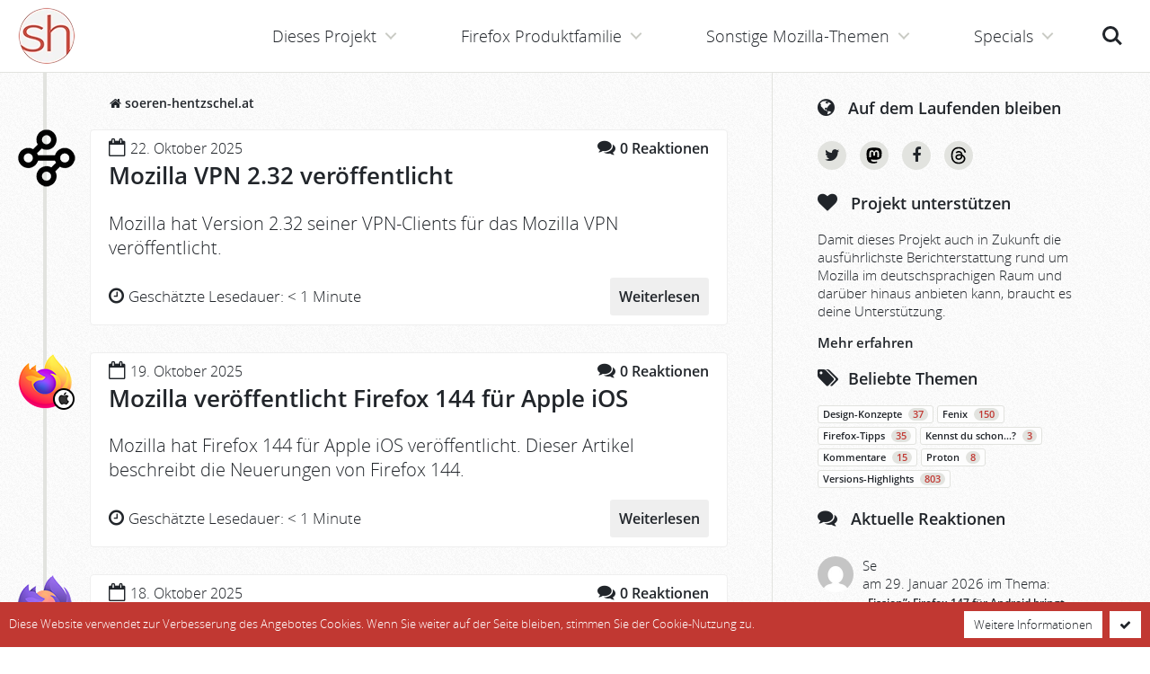

--- FILE ---
content_type: text/html; charset=UTF-8
request_url: https://www.soeren-hentzschel.at/seite/6/
body_size: 14313
content:
<!doctype html>
<html lang='de' class='no-touch no-js' vocab='http://schema.org/' typeof='WebSite'>
<head prefix='og: http://ogp.me/ns# fb: http://ogp.me/ns/fb# article: http://ogp.me/ns/article#'>
  <meta http-equiv='X-UA-Compatible' content='IE=edge'>
  <meta charset='utf-8' />
  <meta name='viewport' content='width=device-width, initial-scale=1' />
  <meta name='msapplication-TileColor' content='#ffffff' />
  <meta name='msapplication-TileImage' content='https://www.soeren-hentzschel.at/wp-content/themes/agenedia-mozblog/assets/images/favicons/mstile-144x144.png' />
  <meta name='msapplication-config' content='https://www.soeren-hentzschel.at/wp-content/themes/agenedia-mozblog/assets/images/favicons/browserconfig.xml' />
  <meta name='theme-color' content='#c13832' />
  <meta name="fediverse:creator" content="@s_hentzschel@agenedia.com">
  <meta name='robots' content='index, follow, max-image-preview:large, max-snippet:-1, max-video-preview:-1' />

	<!-- This site is optimized with the Yoast SEO Premium plugin v26.8 (Yoast SEO v26.8) - https://yoast.com/product/yoast-seo-premium-wordpress/ -->
	<title>soeren-hentzschel.at &#8211; Seite 6 von 354 &#8211; Aktuelles zu Mozilla</title>
<link data-rocket-prefetch href="https://monitor.agenedia.com" rel="dns-prefetch">
<link data-rocket-prefetch href="https://www.gstatic.com" rel="dns-prefetch">
<link data-rocket-prefetch href="https://social.agenedia.com" rel="dns-prefetch">
<link data-rocket-prefetch href="https://www.google.com" rel="dns-prefetch"><link rel="preload" data-rocket-preload as="image" href="https://www.soeren-hentzschel.at/wp-content/themes/agenedia-mozblog/assets/images/noise.png?jcb=1402244735" fetchpriority="high">
	<meta name="description" content="Auf soeren-hentzschel.at gibt es die umfassendste Berichterstattung rund um Mozilla im deutschsprachigen Raum." />
	<link rel="canonical" href="https://www.soeren-hentzschel.at/seite/6/" />
	<link rel="prev" href="https://www.soeren-hentzschel.at/seite/5/" />
	<link rel="next" href="https://www.soeren-hentzschel.at/seite/7/" />
	<script type="application/ld+json" class="yoast-schema-graph">{"@context":"https://schema.org","@graph":[{"@type":"CollectionPage","@id":"https://www.soeren-hentzschel.at/","url":"https://www.soeren-hentzschel.at/seite/6/","name":"soeren-hentzschel.at &#8211; Seite 6 von 354 &#8211; Aktuelles zu Mozilla","isPartOf":{"@id":"https://www.soeren-hentzschel.at/#website"},"about":{"@id":"https://www.soeren-hentzschel.at/#/schema/person/6ccde48f9334f77a1e4ae3728906302a"},"description":"Auf soeren-hentzschel.at gibt es die umfassendste Berichterstattung rund um Mozilla im deutschsprachigen Raum.","breadcrumb":{"@id":"https://www.soeren-hentzschel.at/seite/6/#breadcrumb"},"inLanguage":"de"},{"@type":"BreadcrumbList","@id":"https://www.soeren-hentzschel.at/seite/6/#breadcrumb","itemListElement":[{"@type":"ListItem","position":1,"name":"Start"}]},{"@type":"WebSite","@id":"https://www.soeren-hentzschel.at/#website","url":"https://www.soeren-hentzschel.at/","name":"soeren-hentzschel.at","description":"Aktuelles zu Mozilla","publisher":{"@id":"https://www.soeren-hentzschel.at/#/schema/person/6ccde48f9334f77a1e4ae3728906302a"},"potentialAction":[{"@type":"SearchAction","target":{"@type":"EntryPoint","urlTemplate":"https://www.soeren-hentzschel.at/?s={search_term_string}"},"query-input":{"@type":"PropertyValueSpecification","valueRequired":true,"valueName":"search_term_string"}}],"inLanguage":"de"},{"@type":["Person","Organization"],"@id":"https://www.soeren-hentzschel.at/#/schema/person/6ccde48f9334f77a1e4ae3728906302a","name":"Sören Hentzschel","image":{"@type":"ImageObject","inLanguage":"de","@id":"https://www.soeren-hentzschel.at/#/schema/person/image/","url":"https://secure.gravatar.com/avatar/0fe609214798a4db723d3f9ad49c4485888e7349fc8041fb50b1033a16c02838?s=96&r=g","contentUrl":"https://secure.gravatar.com/avatar/0fe609214798a4db723d3f9ad49c4485888e7349fc8041fb50b1033a16c02838?s=96&r=g","caption":"Sören Hentzschel"},"logo":{"@id":"https://www.soeren-hentzschel.at/#/schema/person/image/"},"description":"Sören Hentzschel ist Webentwickler aus Salzburg. Auf soeren-hentzschel.at informiert er umfassend über Neuigkeiten zu Mozilla. Außerdem ist er Betreiber von camp-firefox.de, der ersten Anlaufstelle im deutschsprachigen Raum für Firefox-Probleme aller Art. Weitere Projekte sind firefox.agenedia.com, firefoxosdevices.org sowie sozone.de.","sameAs":["https://firefox.agenedia.com/","https://www.facebook.com/soerenhentzschelAT","https://www.instagram.com/soeren.hentzschel/","https://x.com/s_hentzschel","https://social.agenedia.com/@s_hentzschel"],"birthDate":"1989-03-18","gender":"männlich","knowsLanguage":["Deutsch","Englisch"],"jobTitle":"Full Stack Web Developer","publishingPrinciples":"https://www.soeren-hentzschel.at/philosophie/"}]}</script>
	<link rel="me" href="https://social.agenedia.com/@s_hentzschel" />
	<!-- / Yoast SEO Premium plugin. -->



<link rel="alternate" type="application/rss+xml" title="soeren-hentzschel.at &raquo; Feed" href="https://www.soeren-hentzschel.at/feed/" />
<link rel="alternate" type="application/rss+xml" title="soeren-hentzschel.at &raquo; Kommentar-Feed" href="https://www.soeren-hentzschel.at/comments/feed/" />
<meta property="fb:app_id" content="795066177273868" />
<meta property="og:locale" content="de_DE" />
<meta property="og:type" content="website" />
<meta property="og:title" content="soeren-hentzschel.at" />
<meta property="og:description" content="Auf soeren-hentzschel.at gibt es die umfassendste Berichterstattung rund um Mozilla im deutschsprachigen Raum." />
<meta property="og:url" content="https://www.soeren-hentzschel.at/" />
<meta property="og:site_name" content="soeren-hentzschel.at" />
<meta property="og:image" content="https://www.soeren-hentzschel.at/wp-content/themes/agenedia-mozblog/assets/images/facebook/aktuelles.png" />
<meta property="og:image:type" content="image/png" />
<meta property="og:image:width" content="1200" />
<meta property="og:image:height" content="630" />
<meta name="twitter:card" content="summary_large_image" />
<meta name="twitter:site" content="@s_hentzschel" />
<meta name="twitter:creator" content="@s_hentzschel" />
<meta name="twitter:title" content="soeren-hentzschel.at &#8211; Seite 6 von 354 &#8211; Aktuelles zu Mozilla" />
<meta name="twitter:description" content="Auf soeren-hentzschel.at gibt es die umfassendste Berichterstattung rund um Mozilla im deutschsprachigen Raum." />
<meta name="twitter:image" content="https://www.soeren-hentzschel.at/wp-content/themes/agenedia-mozblog/assets/images/twitter/aktuelles.png" />
<meta name="twitter:domain" content="soeren-hentzschel.at" />
<style id='wp-img-auto-sizes-contain-inline-css' type='text/css'>
img:is([sizes=auto i],[sizes^="auto," i]){contain-intrinsic-size:3000px 1500px}
/*# sourceURL=wp-img-auto-sizes-contain-inline-css */
</style>
<link data-minify="1" rel='stylesheet' id='genesis-blocks-style-css-css' href='https://www.soeren-hentzschel.at/wp-content/cache/min/1/wp-content/plugins/genesis-blocks/dist/style-blocks.build.css?ver=1765488461' type='text/css' media='all' />
<style id='wp-emoji-styles-inline-css' type='text/css'>

	img.wp-smiley, img.emoji {
		display: inline !important;
		border: none !important;
		box-shadow: none !important;
		height: 1em !important;
		width: 1em !important;
		margin: 0 0.07em !important;
		vertical-align: -0.1em !important;
		background: none !important;
		padding: 0 !important;
	}
/*# sourceURL=wp-emoji-styles-inline-css */
</style>
<link rel='stylesheet' id='wp-block-library-css' href='https://www.soeren-hentzschel.at/wp-includes/css/dist/block-library/style.min.css?ver=6.9' type='text/css' media='all' />
<style id='wp-block-heading-inline-css' type='text/css'>
h1:where(.wp-block-heading).has-background,h2:where(.wp-block-heading).has-background,h3:where(.wp-block-heading).has-background,h4:where(.wp-block-heading).has-background,h5:where(.wp-block-heading).has-background,h6:where(.wp-block-heading).has-background{padding:1.25em 2.375em}h1.has-text-align-left[style*=writing-mode]:where([style*=vertical-lr]),h1.has-text-align-right[style*=writing-mode]:where([style*=vertical-rl]),h2.has-text-align-left[style*=writing-mode]:where([style*=vertical-lr]),h2.has-text-align-right[style*=writing-mode]:where([style*=vertical-rl]),h3.has-text-align-left[style*=writing-mode]:where([style*=vertical-lr]),h3.has-text-align-right[style*=writing-mode]:where([style*=vertical-rl]),h4.has-text-align-left[style*=writing-mode]:where([style*=vertical-lr]),h4.has-text-align-right[style*=writing-mode]:where([style*=vertical-rl]),h5.has-text-align-left[style*=writing-mode]:where([style*=vertical-lr]),h5.has-text-align-right[style*=writing-mode]:where([style*=vertical-rl]),h6.has-text-align-left[style*=writing-mode]:where([style*=vertical-lr]),h6.has-text-align-right[style*=writing-mode]:where([style*=vertical-rl]){rotate:180deg}
/*# sourceURL=https://www.soeren-hentzschel.at/wp-includes/blocks/heading/style.min.css */
</style>
<style id='wp-block-paragraph-inline-css' type='text/css'>
.is-small-text{font-size:.875em}.is-regular-text{font-size:1em}.is-large-text{font-size:2.25em}.is-larger-text{font-size:3em}.has-drop-cap:not(:focus):first-letter{float:left;font-size:8.4em;font-style:normal;font-weight:100;line-height:.68;margin:.05em .1em 0 0;text-transform:uppercase}body.rtl .has-drop-cap:not(:focus):first-letter{float:none;margin-left:.1em}p.has-drop-cap.has-background{overflow:hidden}:root :where(p.has-background){padding:1.25em 2.375em}:where(p.has-text-color:not(.has-link-color)) a{color:inherit}p.has-text-align-left[style*="writing-mode:vertical-lr"],p.has-text-align-right[style*="writing-mode:vertical-rl"]{rotate:180deg}
/*# sourceURL=https://www.soeren-hentzschel.at/wp-includes/blocks/paragraph/style.min.css */
</style>
<style id='global-styles-inline-css' type='text/css'>
:root{--wp--preset--aspect-ratio--square: 1;--wp--preset--aspect-ratio--4-3: 4/3;--wp--preset--aspect-ratio--3-4: 3/4;--wp--preset--aspect-ratio--3-2: 3/2;--wp--preset--aspect-ratio--2-3: 2/3;--wp--preset--aspect-ratio--16-9: 16/9;--wp--preset--aspect-ratio--9-16: 9/16;--wp--preset--color--black: #000000;--wp--preset--color--cyan-bluish-gray: #abb8c3;--wp--preset--color--white: #ffffff;--wp--preset--color--pale-pink: #f78da7;--wp--preset--color--vivid-red: #cf2e2e;--wp--preset--color--luminous-vivid-orange: #ff6900;--wp--preset--color--luminous-vivid-amber: #fcb900;--wp--preset--color--light-green-cyan: #7bdcb5;--wp--preset--color--vivid-green-cyan: #00d084;--wp--preset--color--pale-cyan-blue: #8ed1fc;--wp--preset--color--vivid-cyan-blue: #0693e3;--wp--preset--color--vivid-purple: #9b51e0;--wp--preset--gradient--vivid-cyan-blue-to-vivid-purple: linear-gradient(135deg,rgb(6,147,227) 0%,rgb(155,81,224) 100%);--wp--preset--gradient--light-green-cyan-to-vivid-green-cyan: linear-gradient(135deg,rgb(122,220,180) 0%,rgb(0,208,130) 100%);--wp--preset--gradient--luminous-vivid-amber-to-luminous-vivid-orange: linear-gradient(135deg,rgb(252,185,0) 0%,rgb(255,105,0) 100%);--wp--preset--gradient--luminous-vivid-orange-to-vivid-red: linear-gradient(135deg,rgb(255,105,0) 0%,rgb(207,46,46) 100%);--wp--preset--gradient--very-light-gray-to-cyan-bluish-gray: linear-gradient(135deg,rgb(238,238,238) 0%,rgb(169,184,195) 100%);--wp--preset--gradient--cool-to-warm-spectrum: linear-gradient(135deg,rgb(74,234,220) 0%,rgb(151,120,209) 20%,rgb(207,42,186) 40%,rgb(238,44,130) 60%,rgb(251,105,98) 80%,rgb(254,248,76) 100%);--wp--preset--gradient--blush-light-purple: linear-gradient(135deg,rgb(255,206,236) 0%,rgb(152,150,240) 100%);--wp--preset--gradient--blush-bordeaux: linear-gradient(135deg,rgb(254,205,165) 0%,rgb(254,45,45) 50%,rgb(107,0,62) 100%);--wp--preset--gradient--luminous-dusk: linear-gradient(135deg,rgb(255,203,112) 0%,rgb(199,81,192) 50%,rgb(65,88,208) 100%);--wp--preset--gradient--pale-ocean: linear-gradient(135deg,rgb(255,245,203) 0%,rgb(182,227,212) 50%,rgb(51,167,181) 100%);--wp--preset--gradient--electric-grass: linear-gradient(135deg,rgb(202,248,128) 0%,rgb(113,206,126) 100%);--wp--preset--gradient--midnight: linear-gradient(135deg,rgb(2,3,129) 0%,rgb(40,116,252) 100%);--wp--preset--font-size--small: 13px;--wp--preset--font-size--medium: 20px;--wp--preset--font-size--large: 36px;--wp--preset--font-size--x-large: 42px;--wp--preset--spacing--20: 0.44rem;--wp--preset--spacing--30: 0.67rem;--wp--preset--spacing--40: 1rem;--wp--preset--spacing--50: 1.5rem;--wp--preset--spacing--60: 2.25rem;--wp--preset--spacing--70: 3.38rem;--wp--preset--spacing--80: 5.06rem;--wp--preset--shadow--natural: 6px 6px 9px rgba(0, 0, 0, 0.2);--wp--preset--shadow--deep: 12px 12px 50px rgba(0, 0, 0, 0.4);--wp--preset--shadow--sharp: 6px 6px 0px rgba(0, 0, 0, 0.2);--wp--preset--shadow--outlined: 6px 6px 0px -3px rgb(255, 255, 255), 6px 6px rgb(0, 0, 0);--wp--preset--shadow--crisp: 6px 6px 0px rgb(0, 0, 0);}:where(.is-layout-flex){gap: 0.5em;}:where(.is-layout-grid){gap: 0.5em;}body .is-layout-flex{display: flex;}.is-layout-flex{flex-wrap: wrap;align-items: center;}.is-layout-flex > :is(*, div){margin: 0;}body .is-layout-grid{display: grid;}.is-layout-grid > :is(*, div){margin: 0;}:where(.wp-block-columns.is-layout-flex){gap: 2em;}:where(.wp-block-columns.is-layout-grid){gap: 2em;}:where(.wp-block-post-template.is-layout-flex){gap: 1.25em;}:where(.wp-block-post-template.is-layout-grid){gap: 1.25em;}.has-black-color{color: var(--wp--preset--color--black) !important;}.has-cyan-bluish-gray-color{color: var(--wp--preset--color--cyan-bluish-gray) !important;}.has-white-color{color: var(--wp--preset--color--white) !important;}.has-pale-pink-color{color: var(--wp--preset--color--pale-pink) !important;}.has-vivid-red-color{color: var(--wp--preset--color--vivid-red) !important;}.has-luminous-vivid-orange-color{color: var(--wp--preset--color--luminous-vivid-orange) !important;}.has-luminous-vivid-amber-color{color: var(--wp--preset--color--luminous-vivid-amber) !important;}.has-light-green-cyan-color{color: var(--wp--preset--color--light-green-cyan) !important;}.has-vivid-green-cyan-color{color: var(--wp--preset--color--vivid-green-cyan) !important;}.has-pale-cyan-blue-color{color: var(--wp--preset--color--pale-cyan-blue) !important;}.has-vivid-cyan-blue-color{color: var(--wp--preset--color--vivid-cyan-blue) !important;}.has-vivid-purple-color{color: var(--wp--preset--color--vivid-purple) !important;}.has-black-background-color{background-color: var(--wp--preset--color--black) !important;}.has-cyan-bluish-gray-background-color{background-color: var(--wp--preset--color--cyan-bluish-gray) !important;}.has-white-background-color{background-color: var(--wp--preset--color--white) !important;}.has-pale-pink-background-color{background-color: var(--wp--preset--color--pale-pink) !important;}.has-vivid-red-background-color{background-color: var(--wp--preset--color--vivid-red) !important;}.has-luminous-vivid-orange-background-color{background-color: var(--wp--preset--color--luminous-vivid-orange) !important;}.has-luminous-vivid-amber-background-color{background-color: var(--wp--preset--color--luminous-vivid-amber) !important;}.has-light-green-cyan-background-color{background-color: var(--wp--preset--color--light-green-cyan) !important;}.has-vivid-green-cyan-background-color{background-color: var(--wp--preset--color--vivid-green-cyan) !important;}.has-pale-cyan-blue-background-color{background-color: var(--wp--preset--color--pale-cyan-blue) !important;}.has-vivid-cyan-blue-background-color{background-color: var(--wp--preset--color--vivid-cyan-blue) !important;}.has-vivid-purple-background-color{background-color: var(--wp--preset--color--vivid-purple) !important;}.has-black-border-color{border-color: var(--wp--preset--color--black) !important;}.has-cyan-bluish-gray-border-color{border-color: var(--wp--preset--color--cyan-bluish-gray) !important;}.has-white-border-color{border-color: var(--wp--preset--color--white) !important;}.has-pale-pink-border-color{border-color: var(--wp--preset--color--pale-pink) !important;}.has-vivid-red-border-color{border-color: var(--wp--preset--color--vivid-red) !important;}.has-luminous-vivid-orange-border-color{border-color: var(--wp--preset--color--luminous-vivid-orange) !important;}.has-luminous-vivid-amber-border-color{border-color: var(--wp--preset--color--luminous-vivid-amber) !important;}.has-light-green-cyan-border-color{border-color: var(--wp--preset--color--light-green-cyan) !important;}.has-vivid-green-cyan-border-color{border-color: var(--wp--preset--color--vivid-green-cyan) !important;}.has-pale-cyan-blue-border-color{border-color: var(--wp--preset--color--pale-cyan-blue) !important;}.has-vivid-cyan-blue-border-color{border-color: var(--wp--preset--color--vivid-cyan-blue) !important;}.has-vivid-purple-border-color{border-color: var(--wp--preset--color--vivid-purple) !important;}.has-vivid-cyan-blue-to-vivid-purple-gradient-background{background: var(--wp--preset--gradient--vivid-cyan-blue-to-vivid-purple) !important;}.has-light-green-cyan-to-vivid-green-cyan-gradient-background{background: var(--wp--preset--gradient--light-green-cyan-to-vivid-green-cyan) !important;}.has-luminous-vivid-amber-to-luminous-vivid-orange-gradient-background{background: var(--wp--preset--gradient--luminous-vivid-amber-to-luminous-vivid-orange) !important;}.has-luminous-vivid-orange-to-vivid-red-gradient-background{background: var(--wp--preset--gradient--luminous-vivid-orange-to-vivid-red) !important;}.has-very-light-gray-to-cyan-bluish-gray-gradient-background{background: var(--wp--preset--gradient--very-light-gray-to-cyan-bluish-gray) !important;}.has-cool-to-warm-spectrum-gradient-background{background: var(--wp--preset--gradient--cool-to-warm-spectrum) !important;}.has-blush-light-purple-gradient-background{background: var(--wp--preset--gradient--blush-light-purple) !important;}.has-blush-bordeaux-gradient-background{background: var(--wp--preset--gradient--blush-bordeaux) !important;}.has-luminous-dusk-gradient-background{background: var(--wp--preset--gradient--luminous-dusk) !important;}.has-pale-ocean-gradient-background{background: var(--wp--preset--gradient--pale-ocean) !important;}.has-electric-grass-gradient-background{background: var(--wp--preset--gradient--electric-grass) !important;}.has-midnight-gradient-background{background: var(--wp--preset--gradient--midnight) !important;}.has-small-font-size{font-size: var(--wp--preset--font-size--small) !important;}.has-medium-font-size{font-size: var(--wp--preset--font-size--medium) !important;}.has-large-font-size{font-size: var(--wp--preset--font-size--large) !important;}.has-x-large-font-size{font-size: var(--wp--preset--font-size--x-large) !important;}
/*# sourceURL=global-styles-inline-css */
</style>

<style id='classic-theme-styles-inline-css' type='text/css'>
/*! This file is auto-generated */
.wp-block-button__link{color:#fff;background-color:#32373c;border-radius:9999px;box-shadow:none;text-decoration:none;padding:calc(.667em + 2px) calc(1.333em + 2px);font-size:1.125em}.wp-block-file__button{background:#32373c;color:#fff;text-decoration:none}
/*# sourceURL=/wp-includes/css/classic-themes.min.css */
</style>
<link data-minify="1" rel='stylesheet' id='wpsm_ac_pro-font-awesome-front-css' href='https://www.soeren-hentzschel.at/wp-content/cache/min/1/wp-content/plugins/accordion-pro/assets/css/font-awesome/css/font-awesome.min.css?ver=1765488461' type='text/css' media='all' />
<link data-minify="1" rel='stylesheet' id='wpsm_ac_pro_bootstrap-front-css' href='https://www.soeren-hentzschel.at/wp-content/cache/min/1/wp-content/plugins/accordion-pro/assets/css/bootstrap-front.css?ver=1765488461' type='text/css' media='all' />
<link data-minify="1" rel='stylesheet' id='wpsm_ac_pro_animate-css' href='https://www.soeren-hentzschel.at/wp-content/cache/min/1/wp-content/plugins/accordion-pro/assets/css/animate.css?ver=1765488461' type='text/css' media='all' />
<link rel='stylesheet' id='source-affix-plugin-styles-css' href='https://www.soeren-hentzschel.at/wp-content/plugins/source-affix/assets/css/public.min.css?ver=2.0.5' type='text/css' media='all' />
<link data-minify="1" rel='stylesheet' id='stylesheets-css' href='https://www.soeren-hentzschel.at/wp-content/cache/min/1/wp-content/themes/agenedia-mozblog/assets/css/combined.min.css?ver=1765488461' type='text/css' media='all' />
<link rel='stylesheet' id='print-css' href='https://www.soeren-hentzschel.at/wp-content/themes/agenedia-mozblog/assets/css/print.css?ver=1.2.3' type='text/css' media='print' />
<script type="text/javascript" src="https://www.soeren-hentzschel.at/wp-content/themes/agenedia-mozblog/assets/js/jquery-2.2.4.min.js" id="jquery-js"></script>
<link rel="https://api.w.org/" href="https://www.soeren-hentzschel.at/wp-json/" />  <script>
    var html = document.getElementsByTagName('html')[0];
    html.className = html.className.replace(/\bno-js\b/, 'js');
  </script>
  <link rel='apple-touch-icon' sizes='57x57' href='https://www.soeren-hentzschel.at/wp-content/themes/agenedia-mozblog/assets/images/favicons/apple-touch-icon-57x57.png'>
  <link rel='apple-touch-icon' sizes='60x60' href='https://www.soeren-hentzschel.at/wp-content/themes/agenedia-mozblog/assets/images/favicons/apple-touch-icon-60x60.png'>
  <link rel='apple-touch-icon' sizes='72x72' href='https://www.soeren-hentzschel.at/wp-content/themes/agenedia-mozblog/assets/images/favicons/apple-touch-icon-72x72.png'>
  <link rel='apple-touch-icon' sizes='76x76' href='https://www.soeren-hentzschel.at/wp-content/themes/agenedia-mozblog/assets/images/favicons/apple-touch-icon-76x76.png'>
  <link rel='apple-touch-icon' sizes='114x114' href='https://www.soeren-hentzschel.at/wp-content/themes/agenedia-mozblog/assets/images/favicons/apple-touch-icon-114x114.png'>
  <link rel='apple-touch-icon' sizes='120x120' href='https://www.soeren-hentzschel.at/wp-content/themes/agenedia-mozblog/assets/images/favicons/apple-touch-icon-120x120.png'>
  <link rel='apple-touch-icon' sizes='144x144' href='https://www.soeren-hentzschel.at/wp-content/themes/agenedia-mozblog/assets/images/favicons/apple-touch-icon-144x144.png'>
  <link rel='apple-touch-icon' sizes='152x152' href='https://www.soeren-hentzschel.at/wp-content/themes/agenedia-mozblog/assets/images/favicons/apple-touch-icon-152x152.png'>
  <link rel='apple-touch-icon' sizes='180x180' href='https://www.soeren-hentzschel.at/wp-content/themes/agenedia-mozblog/assets/images/favicons/apple-touch-icon-180x180.png'>
  <link rel='shortcut icon' href='https://www.soeren-hentzschel.at/wp-content/themes/agenedia-mozblog/favicon.ico' />
  <link rel='icon' type='image/png' href='https://www.soeren-hentzschel.at/wp-content/themes/agenedia-mozblog/assets/images/favicons/favicon-16x16.png' sizes='16x16'>
  <link rel='icon' type='image/png' href='https://www.soeren-hentzschel.at/wp-content/themes/agenedia-mozblog/assets/images/favicons/favicon-32x32.png' sizes='32x32'>
  <link rel='icon' type='image/png' href='https://www.soeren-hentzschel.at/wp-content/themes/agenedia-mozblog/assets/images/favicons/favicon-96x96.png' sizes='96x96'>
  <link rel='icon' type='image/png' href='https://www.soeren-hentzschel.at/wp-content/themes/agenedia-mozblog/assets/images/favicons/android-chrome-192x192.png' sizes='192x192'>
  <link rel='mask-icon' href='https://www.soeren-hentzschel.at/wp-content/themes/agenedia-mozblog/assets/images/favicons/safari-pinned-tab.svg' color='#c13832'>
  <link rel='manifest' href='https://www.soeren-hentzschel.at/wp-content/themes/agenedia-mozblog/assets/images/favicons/manifest.json'>
  <link rel='search' type='application/opensearchdescription+xml' href='https://www.soeren-hentzschel.at/opensearch.xml' title='soeren-hentzschel.at' />
<meta name="generator" content="WP Rocket 3.20.3" data-wpr-features="wpr_preconnect_external_domains wpr_oci wpr_minify_css wpr_desktop" /></head>

<body class='fixed-header'>
  <div id='top'>
    <header id='header' role='banner'>
      <div id='logo'>
        <a href='https://www.soeren-hentzschel.at/'>
          <picture>
            <source srcset='https://www.soeren-hentzschel.at/wp-content/themes/agenedia-mozblog/assets/images/icons/logo.webp 1x, https://www.soeren-hentzschel.at/wp-content/themes/agenedia-mozblog/assets/images/icons/logo@2x.webp 2x' type='image/webp'>
            <img src='https://www.soeren-hentzschel.at/wp-content/themes/agenedia-mozblog/assets/images/icons/logo.png' srcset='https://www.soeren-hentzschel.at/wp-content/themes/agenedia-mozblog/assets/images/icons/logo@2x.png 2x' alt='soeren-hentzschel.at' />
          </picture>
        </a>
      </div>

      <noscript>
        <div id='no-js-navigation'>
          <a href='https://www.soeren-hentzschel.at/mozilla-vpn/mozilla-vpn-2-32/'>Navigation</a>
          <div class='no-js-notice'>
            <a href='https://www.soeren-hentzschel.at/javascript-erforderlich/'>
              JavaScript für bessere Navigation erforderlich
            </a>
          </div>
        </div>
      </noscript>

      <ul id='header-buttons'>
        <li><a class='search-button' href='index.php?s='>Suche<span></span></a></li>
        <li><a class='menu-button' href='#main-navigation'>Menü<span></span></a></li>
      </ul>
    </header>

    <main id='main-content' class='clear' role='main'>
      <div id='content-wrapper'>
        <div id='content'>
          <div id="breadcrumbs"><h1><i class="fa fa-home"></i> soeren-hentzschel.at</h1></div>
<div id='article-list' class='timeline' property='mainEntity' typeof='ItemList'>
              <article class='article category-mozilla-vpn' property='itemListElement' typeof='Article'>
      <div class='image'>
        <a href='https://www.soeren-hentzschel.at/mozilla-vpn/' title='Mozilla VPN'>
          <picture>
            <source srcset='https://www.soeren-hentzschel.at/wp-content/themes/agenedia-mozblog/assets/images/icons/mozilla-vpn.webp 1x, https://www.soeren-hentzschel.at/wp-content/themes/agenedia-mozblog/assets/images/icons/mozilla-vpn@2x.webp 2x' type='image/webp'>
            <img src='https://www.soeren-hentzschel.at/wp-content/themes/agenedia-mozblog/assets/images/icons/mozilla-vpn.png' srcset='https://www.soeren-hentzschel.at/wp-content/themes/agenedia-mozblog/assets/images/icons/mozilla-vpn@2x.png 2x' alt='Mozilla VPN' />
          </picture>
        </a>
      </div>

      <div class='snippet clear'>
        <div class='clear'>
          <div class='date'><i class='fa fa-calendar-o'></i> <time property='datePublished' datetime='2025-10-22T22:17:49+02:00'>22. Oktober 2025</time></div>
          <div class='comments'>
            <a href='https://www.soeren-hentzschel.at/mozilla-vpn/mozilla-vpn-2-32/#comments'>
              <i class='fa fa-comments'></i>
              <span>0 <span>Reaktionen</span></span>
            </a>
          </div>
        </div>
        <h2>
          <a href='https://www.soeren-hentzschel.at/mozilla-vpn/mozilla-vpn-2-32/' property='headline'>Mozilla VPN 2.32 veröffentlicht</a>
        </h2>

        <div class='content' property='articleBody'>
          <p>Mozilla hat Version 2.32 seiner VPN-Clients für das Mozilla VPN veröffentlicht.</p>
        </div>
        <div class='reading-time'>
          <i class='fa fa-clock-o'></i>
          <small><span>Geschätzte Lesedauer: <time property='timeRequired' datetime='PT1M'>&lt; 1 Minute</time></span></small>
        </div>
        <a href='https://www.soeren-hentzschel.at/mozilla-vpn/mozilla-vpn-2-32/' class='read-more-button'>Weiterlesen</a>
      </div>
    </article>
              <article class='article category-firefox-ios' property='itemListElement' typeof='Article'>
      <div class='image'>
        <a href='https://www.soeren-hentzschel.at/firefox-ios/' title='Firefox für iOS'>
          <picture>
            <source srcset='https://www.soeren-hentzschel.at/wp-content/themes/agenedia-mozblog/assets/images/icons/firefox-ios.webp 1x, https://www.soeren-hentzschel.at/wp-content/themes/agenedia-mozblog/assets/images/icons/firefox-ios@2x.webp 2x' type='image/webp'>
            <img src='https://www.soeren-hentzschel.at/wp-content/themes/agenedia-mozblog/assets/images/icons/firefox-ios.png' srcset='https://www.soeren-hentzschel.at/wp-content/themes/agenedia-mozblog/assets/images/icons/firefox-ios@2x.png 2x' alt='Firefox für iOS' />
          </picture>
        </a>
      </div>

      <div class='snippet clear'>
        <div class='clear'>
          <div class='date'><i class='fa fa-calendar-o'></i> <time property='datePublished' datetime='2025-10-19T18:35:04+02:00'>19. Oktober 2025</time></div>
          <div class='comments'>
            <a href='https://www.soeren-hentzschel.at/firefox-ios/firefox-144-apple-ios/#comments'>
              <i class='fa fa-comments'></i>
              <span>0 <span>Reaktionen</span></span>
            </a>
          </div>
        </div>
        <h2>
          <a href='https://www.soeren-hentzschel.at/firefox-ios/firefox-144-apple-ios/' property='headline'>Mozilla veröffentlicht Firefox 144 für Apple iOS</a>
        </h2>

        <div class='content' property='articleBody'>
          <p>Mozilla hat Firefox 144 für Apple iOS veröffentlicht. Dieser Artikel beschreibt die Neuerungen von Firefox 144.</p>
        </div>
        <div class='reading-time'>
          <i class='fa fa-clock-o'></i>
          <small><span>Geschätzte Lesedauer: <time property='timeRequired' datetime='PT1M'>&lt; 1 Minute</time></span></small>
        </div>
        <a href='https://www.soeren-hentzschel.at/firefox-ios/firefox-144-apple-ios/' class='read-more-button'>Weiterlesen</a>
      </div>
    </article>
              <article class='article category-firefox-klar' property='itemListElement' typeof='Article'>
      <div class='image'>
        <a href='https://www.soeren-hentzschel.at/firefox-klar/' title='Firefox Klar'>
          <picture>
            <source srcset='https://www.soeren-hentzschel.at/wp-content/themes/agenedia-mozblog/assets/images/icons/firefox-klar.webp 1x, https://www.soeren-hentzschel.at/wp-content/themes/agenedia-mozblog/assets/images/icons/firefox-klar@2x.webp 2x' type='image/webp'>
            <img src='https://www.soeren-hentzschel.at/wp-content/themes/agenedia-mozblog/assets/images/icons/firefox-klar.png' srcset='https://www.soeren-hentzschel.at/wp-content/themes/agenedia-mozblog/assets/images/icons/firefox-klar@2x.png 2x' alt='Firefox Klar' />
          </picture>
        </a>
      </div>

      <div class='snippet clear'>
        <div class='clear'>
          <div class='date'><i class='fa fa-calendar-o'></i> <time property='datePublished' datetime='2025-10-18T16:04:12+02:00'>18. Oktober 2025</time></div>
          <div class='comments'>
            <a href='https://www.soeren-hentzschel.at/firefox-klar/firefox-klar-144-android/#comments'>
              <i class='fa fa-comments'></i>
              <span>0 <span>Reaktionen</span></span>
            </a>
          </div>
        </div>
        <h2>
          <a href='https://www.soeren-hentzschel.at/firefox-klar/firefox-klar-144-android/' property='headline'>Mozilla veröffentlicht Firefox Klar 144 für Android</a>
        </h2>

        <div class='content' property='articleBody'>
          <p>Firefox Klar ist ein spezialisierter Privatsphäre-Browser. Nun hat Mozilla Firefox Klar 144 für Android veröffentlicht.</p>
        </div>
        <div class='reading-time'>
          <i class='fa fa-clock-o'></i>
          <small><span>Geschätzte Lesedauer: <time property='timeRequired' datetime='PT1M'>&lt; 1 Minute</time></span></small>
        </div>
        <a href='https://www.soeren-hentzschel.at/firefox-klar/firefox-klar-144-android/' class='read-more-button'>Weiterlesen</a>
      </div>
    </article>
              <article class='article category-firefox-android' property='itemListElement' typeof='Article'>
      <div class='image'>
        <a href='https://www.soeren-hentzschel.at/firefox-android/' title='Firefox für Android'>
          <picture>
            <source srcset='https://www.soeren-hentzschel.at/wp-content/themes/agenedia-mozblog/assets/images/icons/firefox-android.webp 1x, https://www.soeren-hentzschel.at/wp-content/themes/agenedia-mozblog/assets/images/icons/firefox-android@2x.webp 2x' type='image/webp'>
            <img src='https://www.soeren-hentzschel.at/wp-content/themes/agenedia-mozblog/assets/images/icons/firefox-android.png' srcset='https://www.soeren-hentzschel.at/wp-content/themes/agenedia-mozblog/assets/images/icons/firefox-android@2x.png 2x' alt='Firefox für Android' />
          </picture>
        </a>
      </div>

      <div class='snippet clear'>
        <div class='clear'>
          <div class='date'><i class='fa fa-calendar-o'></i> <time property='datePublished' datetime='2025-10-17T14:28:09+02:00'>17. Oktober 2025</time></div>
          <div class='comments'>
            <a href='https://www.soeren-hentzschel.at/firefox-android/firefox-144-android/#comments'>
              <i class='fa fa-comments'></i>
              <span>6 <span>Reaktionen</span></span>
            </a>
          </div>
        </div>
        <h2>
          <a href='https://www.soeren-hentzschel.at/firefox-android/firefox-144-android/' property='headline'>Mozilla veröffentlicht Firefox 144 für Android</a>
        </h2>

        <div class='content' property='articleBody'>
          <p>Mozilla hat Firefox 144 für Android veröffentlicht. Dieser Artikel beschreibt die Neuerungen von Firefox 144 für Android.</p>
        </div>
        <div class='reading-time'>
          <i class='fa fa-clock-o'></i>
          <small><span>Geschätzte Lesedauer: <time property='timeRequired' datetime='PT1M'>1 Minute</time></span></small>
        </div>
        <a href='https://www.soeren-hentzschel.at/firefox-android/firefox-144-android/' class='read-more-button'>Weiterlesen</a>
      </div>
    </article>
              <article class='article category-thunderbird' property='itemListElement' typeof='Article'>
      <div class='image'>
        <a href='https://www.soeren-hentzschel.at/thunderbird/' title='Thunderbird'>
          <picture>
            <source srcset='https://www.soeren-hentzschel.at/wp-content/themes/agenedia-mozblog/assets/images/icons/thunderbird.webp 1x, https://www.soeren-hentzschel.at/wp-content/themes/agenedia-mozblog/assets/images/icons/thunderbird@2x.webp 2x' type='image/webp'>
            <img src='https://www.soeren-hentzschel.at/wp-content/themes/agenedia-mozblog/assets/images/icons/thunderbird.png' srcset='https://www.soeren-hentzschel.at/wp-content/themes/agenedia-mozblog/assets/images/icons/thunderbird@2x.png 2x' alt='Thunderbird' />
          </picture>
        </a>
      </div>

      <div class='snippet clear'>
        <div class='clear'>
          <div class='date'><i class='fa fa-calendar-o'></i> <time property='datePublished' datetime='2025-10-16T19:31:57+02:00'>16. Oktober 2025</time></div>
          <div class='comments'>
            <a href='https://www.soeren-hentzschel.at/thunderbird/thunderbird-144/#comments'>
              <i class='fa fa-comments'></i>
              <span>12 <span>Reaktionen</span></span>
            </a>
          </div>
        </div>
        <h2>
          <a href='https://www.soeren-hentzschel.at/thunderbird/thunderbird-144/' property='headline'>Thunderbird 144 veröffentlicht</a>
        </h2>

        <div class='content' property='articleBody'>
          <p>Die MZLA Technologies Corporation hat mit Thunderbird 144 eine neue Version seines Open Source E-Mail-Clients für Windows, Apple macOS und Linux veröffentlicht.</p>
        </div>
        <div class='reading-time'>
          <i class='fa fa-clock-o'></i>
          <small><span>Geschätzte Lesedauer: <time property='timeRequired' datetime='PT1M'>&lt; 1 Minute</time></span></small>
        </div>
        <a href='https://www.soeren-hentzschel.at/thunderbird/thunderbird-144/' class='read-more-button'>Weiterlesen</a>
      </div>
    </article>
              <article class='article category-firefox' property='itemListElement' typeof='Article'>
      <div class='image'>
        <a href='https://www.soeren-hentzschel.at/firefox/' title='Firefox'>
          <picture>
            <source srcset='https://www.soeren-hentzschel.at/wp-content/themes/agenedia-mozblog/assets/images/icons/firefox.webp 1x, https://www.soeren-hentzschel.at/wp-content/themes/agenedia-mozblog/assets/images/icons/firefox@2x.webp 2x' type='image/webp'>
            <img src='https://www.soeren-hentzschel.at/wp-content/themes/agenedia-mozblog/assets/images/icons/firefox.png' srcset='https://www.soeren-hentzschel.at/wp-content/themes/agenedia-mozblog/assets/images/icons/firefox@2x.png 2x' alt='Firefox' />
          </picture>
        </a>
      </div>

      <div class='snippet clear'>
        <div class='clear'>
          <div class='date'><i class='fa fa-calendar-o'></i> <time property='datePublished' datetime='2025-10-15T09:30:01+02:00'>15. Oktober 2025</time></div>
          <div class='comments'>
            <a href='https://www.soeren-hentzschel.at/firefox/firefox-144-alle-neuerungen/#comments'>
              <i class='fa fa-comments'></i>
              <span>3 <span>Reaktionen</span></span>
            </a>
          </div>
        </div>
        <h2>
          <a href='https://www.soeren-hentzschel.at/firefox/firefox-144-alle-neuerungen/' property='headline'>Mozilla veröffentlicht Firefox 144</a>
        </h2>

        <div class='content' property='articleBody'>
          <p>Mozilla hat Firefox 144 für Windows, Apple macOS und Linux veröffentlicht. Dieser Artikel fasst die wichtigsten Neuerungen zusammen – wie immer auf diesem Blog weit ausführlicher als auf anderen Websites.</p>
        </div>
        <div class='reading-time'>
          <i class='fa fa-clock-o'></i>
          <small><span>Geschätzte Lesedauer: <time property='timeRequired' datetime='PT3M'>3 Minuten</time></span></small>
        </div>
        <a href='https://www.soeren-hentzschel.at/firefox/firefox-144-alle-neuerungen/' class='read-more-button'>Weiterlesen</a>
      </div>
    </article>
              <article class='article category-firefox' property='itemListElement' typeof='Article'>
      <div class='image'>
        <a href='https://www.soeren-hentzschel.at/firefox/' title='Firefox'>
          <picture>
            <source srcset='https://www.soeren-hentzschel.at/wp-content/themes/agenedia-mozblog/assets/images/icons/firefox.webp 1x, https://www.soeren-hentzschel.at/wp-content/themes/agenedia-mozblog/assets/images/icons/firefox@2x.webp 2x' type='image/webp'>
            <img src='https://www.soeren-hentzschel.at/wp-content/themes/agenedia-mozblog/assets/images/icons/firefox.png' srcset='https://www.soeren-hentzschel.at/wp-content/themes/agenedia-mozblog/assets/images/icons/firefox@2x.png 2x' alt='Firefox' />
          </picture>
        </a>
      </div>

      <div class='snippet clear'>
        <div class='clear'>
          <div class='date'><i class='fa fa-calendar-o'></i> <time property='datePublished' datetime='2025-10-11T20:38:51+02:00'>11. Oktober 2025</time></div>
          <div class='comments'>
            <a href='https://www.soeren-hentzschel.at/firefox/mozilla-arbeitet-an-kostenloser-vpn-integration-in-firefox/#comments'>
              <i class='fa fa-comments'></i>
              <span>4 <span>Reaktionen</span></span>
            </a>
          </div>
        </div>
        <h2>
          <a href='https://www.soeren-hentzschel.at/firefox/mozilla-arbeitet-an-kostenloser-vpn-integration-in-firefox/' property='headline'>Mozilla arbeitet an kostenloser VPN-Integration in Firefox</a>
        </h2>

        <div class='content' property='articleBody'>
          <p>Das Mozilla VPN ist ein kostenpflichtiges VPN für das komplette System. Mit dem Firefox VPN arbeitet Mozilla an einer kostenlosen VPN-Integration in den Firefox-Browser.</p>
        </div>
        <div class='reading-time'>
          <i class='fa fa-clock-o'></i>
          <small><span>Geschätzte Lesedauer: <time property='timeRequired' datetime='PT1M'>1 Minute</time></span></small>
        </div>
        <a href='https://www.soeren-hentzschel.at/firefox/mozilla-arbeitet-an-kostenloser-vpn-integration-in-firefox/' class='read-more-button'>Weiterlesen</a>
      </div>
    </article>
              <article class='article category-thunderbird' property='itemListElement' typeof='Article'>
      <div class='image'>
        <a href='https://www.soeren-hentzschel.at/thunderbird/' title='Thunderbird'>
          <picture>
            <source srcset='https://www.soeren-hentzschel.at/wp-content/themes/agenedia-mozblog/assets/images/icons/thunderbird.webp 1x, https://www.soeren-hentzschel.at/wp-content/themes/agenedia-mozblog/assets/images/icons/thunderbird@2x.webp 2x' type='image/webp'>
            <img src='https://www.soeren-hentzschel.at/wp-content/themes/agenedia-mozblog/assets/images/icons/thunderbird.png' srcset='https://www.soeren-hentzschel.at/wp-content/themes/agenedia-mozblog/assets/images/icons/thunderbird@2x.png 2x' alt='Thunderbird' />
          </picture>
        </a>
      </div>

      <div class='snippet clear'>
        <div class='clear'>
          <div class='date'><i class='fa fa-calendar-o'></i> <time property='datePublished' datetime='2025-10-08T21:36:48+02:00'>8. Oktober 2025</time></div>
          <div class='comments'>
            <a href='https://www.soeren-hentzschel.at/thunderbird/mzla-finanzbericht-2024/#comments'>
              <i class='fa fa-comments'></i>
              <span>0 <span>Reaktionen</span></span>
            </a>
          </div>
        </div>
        <h2>
          <a href='https://www.soeren-hentzschel.at/thunderbird/mzla-finanzbericht-2024/' property='headline'>MZLA veröffentlicht Finanzbericht 2024 für Thunderbird</a>
        </h2>

        <div class='content' property='articleBody'>
          <p>Die MZLA Technologies Corporation hat ihren Finanzbericht für Thunderbird für das Jahr 2024 veröffentlicht. Dieser gibt Einblick in die finanzielle Entwicklung des Projekts.</p>
        </div>
        <div class='reading-time'>
          <i class='fa fa-clock-o'></i>
          <small><span>Geschätzte Lesedauer: <time property='timeRequired' datetime='PT1M'>1 Minute</time></span></small>
        </div>
        <a href='https://www.soeren-hentzschel.at/thunderbird/mzla-finanzbericht-2024/' class='read-more-button'>Weiterlesen</a>
      </div>
    </article>
              <article class='article category-firefox' property='itemListElement' typeof='Article'>
      <div class='image'>
        <a href='https://www.soeren-hentzschel.at/firefox/' title='Firefox'>
          <picture>
            <source srcset='https://www.soeren-hentzschel.at/wp-content/themes/agenedia-mozblog/assets/images/icons/firefox.webp 1x, https://www.soeren-hentzschel.at/wp-content/themes/agenedia-mozblog/assets/images/icons/firefox@2x.webp 2x' type='image/webp'>
            <img src='https://www.soeren-hentzschel.at/wp-content/themes/agenedia-mozblog/assets/images/icons/firefox.png' srcset='https://www.soeren-hentzschel.at/wp-content/themes/agenedia-mozblog/assets/images/icons/firefox@2x.png 2x' alt='Firefox' />
          </picture>
        </a>
      </div>

      <div class='snippet clear'>
        <div class='clear'>
          <div class='date'><i class='fa fa-calendar-o'></i> <time property='datePublished' datetime='2025-10-07T20:33:23+02:00'>7. Oktober 2025</time></div>
          <div class='comments'>
            <a href='https://www.soeren-hentzschel.at/firefox/verbesserte-qualitaet-der-website-uebersetzungen-in-firefox/#comments'>
              <i class='fa fa-comments'></i>
              <span>0 <span>Reaktionen</span></span>
            </a>
          </div>
        </div>
        <h2>
          <a href='https://www.soeren-hentzschel.at/firefox/verbesserte-qualitaet-der-website-uebersetzungen-in-firefox/' property='headline'>Verbesserte Qualität der Website-Übersetzungen in Firefox</a>
        </h2>

        <div class='content' property='articleBody'>
          <p>Firefox besitzt eine Übersetzungsfunktion für Websites, welche im Gegensatz zu Cloud-Übersetzern wie Google Translate lokal arbeitet, die eingegebenen Texte also nicht an einen fremden Server sendet. Die Qualität der Übersetzungen sollte nun auf einem verbesserten Niveau sein.</p>
        </div>
        <div class='reading-time'>
          <i class='fa fa-clock-o'></i>
          <small><span>Geschätzte Lesedauer: <time property='timeRequired' datetime='PT1M'>1 Minute</time></span></small>
        </div>
        <a href='https://www.soeren-hentzschel.at/firefox/verbesserte-qualitaet-der-website-uebersetzungen-in-firefox/' class='read-more-button'>Weiterlesen</a>
      </div>
    </article>
              <article class='article category-firefox' property='itemListElement' typeof='Article'>
      <div class='image'>
        <a href='https://www.soeren-hentzschel.at/firefox/' title='Firefox'>
          <picture>
            <source srcset='https://www.soeren-hentzschel.at/wp-content/themes/agenedia-mozblog/assets/images/icons/firefox.webp 1x, https://www.soeren-hentzschel.at/wp-content/themes/agenedia-mozblog/assets/images/icons/firefox@2x.webp 2x' type='image/webp'>
            <img src='https://www.soeren-hentzschel.at/wp-content/themes/agenedia-mozblog/assets/images/icons/firefox.png' srcset='https://www.soeren-hentzschel.at/wp-content/themes/agenedia-mozblog/assets/images/icons/firefox@2x.png 2x' alt='Firefox' />
          </picture>
        </a>
      </div>

      <div class='snippet clear'>
        <div class='clear'>
          <div class='date'><i class='fa fa-calendar-o'></i> <time property='datePublished' datetime='2025-10-03T22:08:16+02:00'>3. Oktober 2025</time></div>
          <div class='comments'>
            <a href='https://www.soeren-hentzschel.at/firefox/mozilla-veroeffentlicht-firefox-143-0-4/#comments'>
              <i class='fa fa-comments'></i>
              <span>2 <span>Reaktionen</span></span>
            </a>
          </div>
        </div>
        <h2>
          <a href='https://www.soeren-hentzschel.at/firefox/mozilla-veroeffentlicht-firefox-143-0-4/' property='headline'>Mozilla veröffentlicht Firefox 143.0.4</a>
        </h2>

        <div class='content' property='articleBody'>
          <p>Mozilla hat Firefox 143.0.4 veröffentlicht und behebt damit Verbindungsprobleme auf Google-Websites.</p>
        </div>
        <div class='reading-time'>
          <i class='fa fa-clock-o'></i>
          <small><span>Geschätzte Lesedauer: <time property='timeRequired' datetime='PT1M'>&lt; 1 Minute</time></span></small>
        </div>
        <a href='https://www.soeren-hentzschel.at/firefox/mozilla-veroeffentlicht-firefox-143-0-4/' class='read-more-button'>Weiterlesen</a>
      </div>
    </article>
      <nav id='pagination-wrapper' role='navigation'>
      <ul class="pagination clear"><li><a href="https://www.soeren-hentzschel.at/"><i class="fa fa-angle-double-left"></i> <span>Erste</span></a></li><li><a href="https://www.soeren-hentzschel.at/seite/5/"><i class="fa fa-angle-left"></i> <span>Vorherige</span></a></li><li class="pagenumber"><a href="https://www.soeren-hentzschel.at/seite/4/"> 4</a></li><li class="pagenumber"><a href="https://www.soeren-hentzschel.at/seite/5/"> 5</a></li><li class="pagenumber current"><a href="https://www.soeren-hentzschel.at/seite/6/"> 6</a></li><li class="pagenumber"><a href="https://www.soeren-hentzschel.at/seite/7/"> 7</a></li><li class="pagenumber"><a href="https://www.soeren-hentzschel.at/seite/8/"> 8</a></li><li><a href="https://www.soeren-hentzschel.at/seite/7/"><span>Nächste</span> <i class="fa fa-angle-right"></i></a></li><li><a href="https://www.soeren-hentzschel.at/seite/354/"><span>Letzte</span> <i class="fa fa-angle-double-right"></i></a></li></ul>    </nav>
  </div>

      </div>
    </div>

      <aside id='sidebar' role='complementary'>
        <h3 id='services-headline'><i class='fa fa-globe'></i> Auf dem Laufenden bleiben</h3>

        <div id='services-sidebar-icons' class='circle-icons'>
          <a href='https://x.com/s_hentzschel' class='fa fa-rettiwt' title='X' target='_blank' rel='noopener'>X</a>
		  <a href='https://social.agenedia.com/@s_hentzschel' class='fa fa-nodatsam' title='Mastodon' target='_blank' rel='noopener'><svg xmlns="http://www.w3.org/2000/svg" height="1em" viewBox="0 0 448 512"><!--! Font Awesome Free 6.4.2 by @fontawesome - https://fontawesome.com License - https://fontawesome.com/license (Commercial License) Copyright 2023 Fonticons, Inc. --><g><path d="M433 179.11c0-97.2-63.71-125.7-63.71-125.7-62.52-28.7-228.56-28.4-290.48 0 0 0-63.72 28.5-63.72 125.7 0 115.7-6.6 259.4 105.63 289.1 40.51 10.7 75.32 13 103.33 11.4 50.81-2.8 79.32-18.1 79.32-18.1l-1.7-36.9s-36.31 11.4-77.12 10.1c-40.41-1.4-83-4.4-89.63-54a102.54 102.54 0 0 1-.9-13.9c85.63 20.9 158.65 9.1 178.75 6.7 56.12-6.7 105-41.3 111.23-72.9 9.8-49.8 9-121.5 9-121.5zm-75.12 125.2h-46.63v-114.2c0-49.7-64-51.6-64 6.9v62.5h-46.33V197c0-58.5-64-56.6-64-6.9v114.2H90.19c0-122.1-5.2-147.9 18.41-175 25.9-28.9 79.82-30.8 103.83 6.1l11.6 19.5 11.6-19.5c24.11-37.1 78.12-34.8 103.83-6.1 23.71 27.3 18.4 53 18.4 175z"/></g></svg></a>
          <a href='https://www.facebook.com/soerenhentzschelAT' class='fa fa-koobecaf' title='Facebook' target='_blank' rel='noopener'>Facebook</a>
		  <a href='https://www.threads.net/@soeren.hentzschel' class='fa fa-sdaerht' title='Threads' target='_blank' rel='noopener'><svg xmlns="http://www.w3.org/2000/svg" height="1em" viewBox="0 0 448 512"><!--!Font Awesome Free 6.5.1 by @fontawesome - https://fontawesome.com License - https://fontawesome.com/license/free Copyright 2023 Fonticons, Inc.--><g><path d="M331.5 235.7c2.2 .9 4.2 1.9 6.3 2.8c29.2 14.1 50.6 35.2 61.8 61.4c15.7 36.5 17.2 95.8-30.3 143.2c-36.2 36.2-80.3 52.5-142.6 53h-.3c-70.2-.5-124.1-24.1-160.4-70.2c-32.3-41-48.9-98.1-49.5-169.6V256v-.2C17 184.3 33.6 127.2 65.9 86.2C102.2 40.1 156.2 16.5 226.4 16h.3c70.3 .5 124.9 24 162.3 69.9c18.4 22.7 32 50 40.6 81.7l-40.4 10.8c-7.1-25.8-17.8-47.8-32.2-65.4c-29.2-35.8-73-54.2-130.5-54.6c-57 .5-100.1 18.8-128.2 54.4C72.1 146.1 58.5 194.3 58 256c.5 61.7 14.1 109.9 40.3 143.3c28 35.6 71.2 53.9 128.2 54.4c51.4-.4 85.4-12.6 113.7-40.9c32.3-32.2 31.7-71.8 21.4-95.9c-6.1-14.2-17.1-26-31.9-34.9c-3.7 26.9-11.8 48.3-24.7 64.8c-17.1 21.8-41.4 33.6-72.7 35.3c-23.6 1.3-46.3-4.4-63.9-16c-20.8-13.8-33-34.8-34.3-59.3c-2.5-48.3 35.7-83 95.2-86.4c21.1-1.2 40.9-.3 59.2 2.8c-2.4-14.8-7.3-26.6-14.6-35.2c-10-11.7-25.6-17.7-46.2-17.8H227c-16.6 0-39 4.6-53.3 26.3l-34.4-23.6c19.2-29.1 50.3-45.1 87.8-45.1h.8c62.6 .4 99.9 39.5 103.7 107.7l-.2 .2zm-156 68.8c1.3 25.1 28.4 36.8 54.6 35.3c25.6-1.4 54.6-11.4 59.5-73.2c-13.2-2.9-27.8-4.4-43.4-4.4c-4.8 0-9.6 .1-14.4 .4c-42.9 2.4-57.2 23.2-56.2 41.8l-.1 .1z"/></g></svg></a>
        </div>

				  
		
        <h3><i class='fa fa-heart'></i> Projekt unterstützen</h3>

        <div class='container'>
          <p>
            Damit dieses Projekt auch in Zukunft die ausführlichste Berichterstattung rund um Mozilla im
            deutschsprachigen Raum und darüber hinaus anbieten kann, braucht es deine Unterstützung.
          </p>

          <p>
            <a href='https://www.soeren-hentzschel.at/projekt-unterstuetzen/' class='support-button'>Mehr erfahren</a>
          </p>
        </div>

        <h3 id='popular-topics-headline'><i class='fa fa-tags'></i>Beliebte Themen</h3>
        <ul id='popular-topics' class='list clear'>
					<li><a href='https://www.soeren-hentzschel.at/thema/design-konzepte/'>Design-Konzepte <span class='badge'>37</span></a></li><li><a href='https://www.soeren-hentzschel.at/thema/fenix/'>Fenix <span class='badge'>150</span></a></li><li><a href='https://www.soeren-hentzschel.at/thema/firefox-tipps/'>Firefox-Tipps <span class='badge'>35</span></a></li><li><a href='https://www.soeren-hentzschel.at/thema/kennst-du-schon/'>Kennst du schon…? <span class='badge'>3</span></a></li><li><a href='https://www.soeren-hentzschel.at/thema/kommentare/'>Kommentare <span class='badge'>15</span></a></li><li><a href='https://www.soeren-hentzschel.at/thema/proton/'>Proton <span class='badge'>8</span></a></li><li><a href='https://www.soeren-hentzschel.at/thema/versions-highlights/'>Versions-Highlights <span class='badge'>803</span></a></li>        </ul>

        <!--<h3 id='fxos-headline'><i class='fa fa-tablet'></i> Zufälliges Firefox OS Gerät</h3>-->
        
        <h3 id='recent-comments-headline'><i class='fa fa-comments'></i> Aktuelle Reaktionen</h3>
        <ul id='recent-comments'>
                      <li>
              <img alt='' src='https://secure.gravatar.com/avatar/e585c816ad77d7c5e8a335c7a311968180646475dd8565edbabe70e6f9b646e0?s=80&#038;d=mm&#038;r=g' srcset='https://secure.gravatar.com/avatar/e585c816ad77d7c5e8a335c7a311968180646475dd8565edbabe70e6f9b646e0?s=160&#038;d=mm&#038;r=g 2x' class='avatar avatar-80 photo' height='80' width='80' loading='lazy' decoding='async'/>
              <div class='comment'>
                <span class='author'>
                                    Se                                  </span><br>
                <span>am 29. Januar 2026 im Thema:</span><br>
                <span class='topic'>
                  <a href='https://www.soeren-hentzschel.at/firefox-android/firefox-147-android/#comment-74209'>„Fission”: Firefox 147 für Android bringt Website-Isolation</a>
                </span>
              </div>
            </li>
                      <li>
              <img alt='' src='https://secure.gravatar.com/avatar/0fe609214798a4db723d3f9ad49c4485888e7349fc8041fb50b1033a16c02838?s=80&#038;d=mm&#038;r=g' srcset='https://secure.gravatar.com/avatar/0fe609214798a4db723d3f9ad49c4485888e7349fc8041fb50b1033a16c02838?s=160&#038;d=mm&#038;r=g 2x' class='avatar avatar-80 photo' height='80' width='80' loading='lazy' decoding='async'/>
              <div class='comment'>
                <span class='author'>
                                    <a href='https://firefox.agenedia.com/'>Sören Hentzschel</a>
                                  </span><br>
                <span>am 29. Januar 2026 im Thema:</span><br>
                <span class='topic'>
                  <a href='https://www.soeren-hentzschel.at/firefox-android/firefox-147-android/#comment-74208'>„Fission”: Firefox 147 für Android bringt Website-Isolation</a>
                </span>
              </div>
            </li>
                      <li>
              <img alt='' src='https://secure.gravatar.com/avatar/e585c816ad77d7c5e8a335c7a311968180646475dd8565edbabe70e6f9b646e0?s=80&#038;d=mm&#038;r=g' srcset='https://secure.gravatar.com/avatar/e585c816ad77d7c5e8a335c7a311968180646475dd8565edbabe70e6f9b646e0?s=160&#038;d=mm&#038;r=g 2x' class='avatar avatar-80 photo' height='80' width='80' loading='lazy' decoding='async'/>
              <div class='comment'>
                <span class='author'>
                                    Se                                  </span><br>
                <span>am 29. Januar 2026 im Thema:</span><br>
                <span class='topic'>
                  <a href='https://www.soeren-hentzschel.at/firefox-android/firefox-147-android/#comment-74207'>„Fission”: Firefox 147 für Android bringt Website-Isolation</a>
                </span>
              </div>
            </li>
                      <li>
              <img alt='' src='https://secure.gravatar.com/avatar/0fe609214798a4db723d3f9ad49c4485888e7349fc8041fb50b1033a16c02838?s=80&#038;d=mm&#038;r=g' srcset='https://secure.gravatar.com/avatar/0fe609214798a4db723d3f9ad49c4485888e7349fc8041fb50b1033a16c02838?s=160&#038;d=mm&#038;r=g 2x' class='avatar avatar-80 photo' height='80' width='80' loading='lazy' decoding='async'/>
              <div class='comment'>
                <span class='author'>
                                    <a href='https://firefox.agenedia.com/'>Sören Hentzschel</a>
                                  </span><br>
                <span>am 20. Januar 2026 im Thema:</span><br>
                <span class='topic'>
                  <a href='https://www.soeren-hentzschel.at/mozilla/mozilla-umsatz-2024/#comment-74205'>Exklusiv: Mozilla macht auch im Jahr 2024 wieder Rekordumsatz</a>
                </span>
              </div>
            </li>
                      <li>
              <img alt='' src='https://secure.gravatar.com/avatar/20f8c2448114ae0d102733d5f26b364c4ce6229cf5042ca4ade6226b04720ee5?s=80&#038;d=mm&#038;r=g' srcset='https://secure.gravatar.com/avatar/20f8c2448114ae0d102733d5f26b364c4ce6229cf5042ca4ade6226b04720ee5?s=160&#038;d=mm&#038;r=g 2x' class='avatar avatar-80 photo' height='80' width='80' loading='lazy' decoding='async'/>
              <div class='comment'>
                <span class='author'>
                                    Michael                                  </span><br>
                <span>am 20. Januar 2026 im Thema:</span><br>
                <span class='topic'>
                  <a href='https://www.soeren-hentzschel.at/mozilla/mozilla-umsatz-2024/#comment-74204'>Exklusiv: Mozilla macht auch im Jahr 2024 wieder Rekordumsatz</a>
                </span>
              </div>
            </li>
                      <li>
              <img alt='' src='https://secure.gravatar.com/avatar/0fe609214798a4db723d3f9ad49c4485888e7349fc8041fb50b1033a16c02838?s=80&#038;d=mm&#038;r=g' srcset='https://secure.gravatar.com/avatar/0fe609214798a4db723d3f9ad49c4485888e7349fc8041fb50b1033a16c02838?s=160&#038;d=mm&#038;r=g 2x' class='avatar avatar-80 photo' height='80' width='80' loading='lazy' decoding='async'/>
              <div class='comment'>
                <span class='author'>
                                    <a href='https://firefox.agenedia.com/'>Sören Hentzschel</a>
                                  </span><br>
                <span>am 20. Januar 2026 im Thema:</span><br>
                <span class='topic'>
                  <a href='https://www.soeren-hentzschel.at/firefox-android/firefox-147-android/#comment-74203'>„Fission”: Firefox 147 für Android bringt Website-Isolation</a>
                </span>
              </div>
            </li>
                      <li>
              <img alt='' src='https://secure.gravatar.com/avatar/2834f5274bdee4255c26bd2a218ea2ff148a2ab70dd23cbfe8eafa4afb08d1cf?s=80&#038;d=mm&#038;r=g' srcset='https://secure.gravatar.com/avatar/2834f5274bdee4255c26bd2a218ea2ff148a2ab70dd23cbfe8eafa4afb08d1cf?s=160&#038;d=mm&#038;r=g 2x' class='avatar avatar-80 photo' height='80' width='80' loading='lazy' decoding='async'/>
              <div class='comment'>
                <span class='author'>
                                    Peter                                  </span><br>
                <span>am 20. Januar 2026 im Thema:</span><br>
                <span class='topic'>
                  <a href='https://www.soeren-hentzschel.at/firefox-android/firefox-147-android/#comment-74202'>„Fission”: Firefox 147 für Android bringt Website-Isolation</a>
                </span>
              </div>
            </li>
                      <li>
              <img alt='' src='https://secure.gravatar.com/avatar/0fe609214798a4db723d3f9ad49c4485888e7349fc8041fb50b1033a16c02838?s=80&#038;d=mm&#038;r=g' srcset='https://secure.gravatar.com/avatar/0fe609214798a4db723d3f9ad49c4485888e7349fc8041fb50b1033a16c02838?s=160&#038;d=mm&#038;r=g 2x' class='avatar avatar-80 photo' height='80' width='80' loading='lazy' decoding='async'/>
              <div class='comment'>
                <span class='author'>
                                    <a href='https://firefox.agenedia.com/'>Sören Hentzschel</a>
                                  </span><br>
                <span>am 18. Januar 2026 im Thema:</span><br>
                <span class='topic'>
                  <a href='https://www.soeren-hentzschel.at/firefox-android/firefox-147-android/#comment-74200'>„Fission”: Firefox 147 für Android bringt Website-Isolation</a>
                </span>
              </div>
            </li>
                      <li>
              <img alt='' src='https://secure.gravatar.com/avatar/41c74a8f1fd15bdf0223305e5f27dfced993f43708b8a74f646204800ea7ef2e?s=80&#038;d=mm&#038;r=g' srcset='https://secure.gravatar.com/avatar/41c74a8f1fd15bdf0223305e5f27dfced993f43708b8a74f646204800ea7ef2e?s=160&#038;d=mm&#038;r=g 2x' class='avatar avatar-80 photo' height='80' width='80' loading='lazy' decoding='async'/>
              <div class='comment'>
                <span class='author'>
                                    Thomas                                  </span><br>
                <span>am 18. Januar 2026 im Thema:</span><br>
                <span class='topic'>
                  <a href='https://www.soeren-hentzschel.at/firefox-android/firefox-147-android/#comment-74199'>„Fission”: Firefox 147 für Android bringt Website-Isolation</a>
                </span>
              </div>
            </li>
                      <li>
              <img alt='' src='https://secure.gravatar.com/avatar/0fe609214798a4db723d3f9ad49c4485888e7349fc8041fb50b1033a16c02838?s=80&#038;d=mm&#038;r=g' srcset='https://secure.gravatar.com/avatar/0fe609214798a4db723d3f9ad49c4485888e7349fc8041fb50b1033a16c02838?s=160&#038;d=mm&#038;r=g 2x' class='avatar avatar-80 photo' height='80' width='80' loading='lazy' decoding='async'/>
              <div class='comment'>
                <span class='author'>
                                    <a href='https://firefox.agenedia.com/'>Sören Hentzschel</a>
                                  </span><br>
                <span>am 15. Januar 2026 im Thema:</span><br>
                <span class='topic'>
                  <a href='https://www.soeren-hentzschel.at/thunderbird/thunderbird-147/#comment-74198'>Thunderbird 147 veröffentlicht</a>
                </span>
              </div>
            </li>
                  </ul>

        <h3 id='archive-headline'><i class='fa fa-calendar'></i> Archiv</h3>
        <ul id='archive' class='list clear'>
          	<li><a href='https://www.soeren-hentzschel.at/2026/'>2026<span class="badge">13</span></a></li>
	<li><a href='https://www.soeren-hentzschel.at/2025/'>2025<span class="badge">208</span></a></li>
	<li><a href='https://www.soeren-hentzschel.at/2024/'>2024<span class="badge">241</span></a></li>
	<li><a href='https://www.soeren-hentzschel.at/2023/'>2023<span class="badge">259</span></a></li>
	<li><a href='https://www.soeren-hentzschel.at/2022/'>2022<span class="badge">207</span></a></li>
	<li><a href='https://www.soeren-hentzschel.at/2021/'>2021<span class="badge">181</span></a></li>
	<li><a href='https://www.soeren-hentzschel.at/2020/'>2020<span class="badge">190</span></a></li>
	<li><a href='https://www.soeren-hentzschel.at/2019/'>2019<span class="badge">167</span></a></li>
	<li><a href='https://www.soeren-hentzschel.at/2018/'>2018<span class="badge">177</span></a></li>
	<li><a href='https://www.soeren-hentzschel.at/2017/'>2017<span class="badge">210</span></a></li>
	<li><a href='https://www.soeren-hentzschel.at/2016/'>2016<span class="badge">286</span></a></li>
	<li><a href='https://www.soeren-hentzschel.at/2015/'>2015<span class="badge">248</span></a></li>
	<li><a href='https://www.soeren-hentzschel.at/2014/'>2014<span class="badge">316</span></a></li>
	<li><a href='https://www.soeren-hentzschel.at/2013/'>2013<span class="badge">301</span></a></li>
	<li><a href='https://www.soeren-hentzschel.at/2012/'>2012<span class="badge">243</span></a></li>
	<li><a href='https://www.soeren-hentzschel.at/2011/'>2011<span class="badge">135</span></a></li>
	<li><a href='https://www.soeren-hentzschel.at/2010/'>2010<span class="badge">117</span></a></li>
	<li><a href='https://www.soeren-hentzschel.at/2009/'>2009<span class="badge">15</span></a></li>
	<li><a href='https://www.soeren-hentzschel.at/2008/'>2008<span class="badge">12</span></a></li>
	<li><a href='https://www.soeren-hentzschel.at/2007/'>2007<span class="badge">8</span></a></li>
	<li><a href='https://www.soeren-hentzschel.at/2006/'>2006<span class="badge">2</span></a></li>
	<li><a href='https://www.soeren-hentzschel.at/2005/'>2005<span class="badge">1</span></a></li>
        </ul>

        <h3 id='settings-headline'><i class='fa fa-cog'></i> Einstellungen</h3>
        <p><a href='https://www.soeren-hentzschel.at/oberflaeche-anpassen/'><small>Oberfläche anpassen</small></a></p>
	      </aside>

    <div class='go-to-top'>
      <a href='#top'><i class='fa fa-arrow-up'></i></a>
    </div>
  </main>

  <div id='overlay'></div>

  <nav id='main-navigation-bar' class='clear' role='navigation'>
    <ul id="main-navigation" class="clear"><li id="menu-item-15638" class="menu-item menu-item-type-custom menu-item-object-custom menu-item-has-children"><a href="#">Dieses Projekt</a>
<ul class="level-2 is-hidden clear">

<li class="go-back"><a href="#">Dieses Projekt</a></li>
	<li id="menu-item-15639" class="menu-item menu-item-type-post_type menu-item-object-page"><a href="https://www.soeren-hentzschel.at/projekt-unterstuetzen/" class="navigation-item"><h3>Projekt unterstützen</h3><p>Damit dieses Projekt auch in Zukunft die ausführlichste Berichterstattung rund um Mozilla im deutschsprachigen Raum anbieten kann, braucht es deine Unterstützung.</p></a></li>
	<li id="menu-item-15640" class="menu-item menu-item-type-post_type menu-item-object-page"><a href="https://www.soeren-hentzschel.at/philosophie/" class="navigation-item"><h3>Philosophie</h3><p>Was erwartet den Leser auf diesem Blog, was macht dieses Projekt einzigartig?</p></a></li>
	<li id="menu-item-15641" class="menu-item menu-item-type-post_type menu-item-object-page"><a href="https://www.soeren-hentzschel.at/soeren-hentzschel/" class="navigation-item"><h3>Über Sören Hentzschel</h3><p>Über Sören Hentzschel, den Gründer dieses Projekts.</p></a></li>
	<li id="menu-item-15642" class="menu-item menu-item-type-taxonomy menu-item-object-category"><a href="https://www.soeren-hentzschel.at/aktuelles/" class="navigation-item"><h3>Aktuelles</h3><p>Aktuelle Neuigkeiten und Ankündigungen zu diesem Projekt.</p></a></li>
	<li id="menu-item-15643" class="menu-item menu-item-type-post_type menu-item-object-page"><a href="https://www.soeren-hentzschel.at/kontakt/" class="navigation-item"><h3>Kontakt</h3><p>Möglichkeiten zur Kontaktaufnahme.</p></a></li>
	<li id="menu-item-31661072" class="menu-item menu-item-type-post_type menu-item-object-page menu-item-privacy-policy"><a href="https://www.soeren-hentzschel.at/datenschutz/" class="navigation-item"><h3>Datenschutzerklärung</h3><p>Der Datenschutz wird auf dieser Webseite ernst genommen.</p></a></li>
	<li id="menu-item-15645" class="menu-item menu-item-type-post_type menu-item-object-page"><a href="https://www.soeren-hentzschel.at/impressum/" class="navigation-item"><h3>Impressum</h3><p>Das Impressum der Seite.</p></a></li>
</ul>
</li>
<li id="menu-item-15646" class="menu-item menu-item-type-custom menu-item-object-custom menu-item-has-children"><a href="#">Firefox Produktfamilie</a>
<ul class="level-2 is-hidden clear">

<li class="go-back"><a href="#">Firefox Produktfamilie</a></li>
	<li id="menu-item-15647" class="menu-item menu-item-type-taxonomy menu-item-object-category"><a href="https://www.soeren-hentzschel.at/firefox/" class="navigation-item"><h3>Firefox für Desktop-Systeme</h3><p>Alles zum Firefox-Browser für Microsoft Windows, Apple macOS sowie Linux.</p></a></li>
	<li id="menu-item-15648" class="menu-item menu-item-type-taxonomy menu-item-object-category"><a href="https://www.soeren-hentzschel.at/firefox-android/" class="navigation-item"><h3>Firefox für Android</h3><p>Alles zum Firefox-Browser für Google Android.</p></a></li>
	<li id="menu-item-15650" class="menu-item menu-item-type-taxonomy menu-item-object-category"><a href="https://www.soeren-hentzschel.at/firefox-ios/" class="navigation-item"><h3>Firefox für iOS</h3><p>Alles zum Firefox-Browser für Apple iOS.</p></a></li>
	<li id="menu-item-31658569" class="menu-item menu-item-type-taxonomy menu-item-object-category"><a href="https://www.soeren-hentzschel.at/firefox-klar/" class="navigation-item"><h3>Firefox Klar</h3><p>Firefox Klar ist ein spezialisierter Browser mit besonderem Fokus auf Privatsphäre für Google Android und Apple iOS.</p></a></li>
</ul>
</li>
<li id="menu-item-15655" class="menu-item menu-item-type-custom menu-item-object-custom menu-item-has-children"><a href="#">Sonstige Mozilla-Themen</a>
<ul class="level-2 is-hidden clear">

<li class="go-back"><a href="#">Sonstige Mozilla-Themen</a></li>
	<li id="menu-item-15656" class="menu-item menu-item-type-taxonomy menu-item-object-category"><a href="https://www.soeren-hentzschel.at/thunderbird/" class="navigation-item"><h3>Thunderbird</h3><p>Mozilla Thunderbird ist ein E-Mail-Client, Feedreader, Newsreader und Kalender.</p></a></li>
	<li id="menu-item-15661" class="menu-item menu-item-type-taxonomy menu-item-object-category"><a href="https://www.soeren-hentzschel.at/mozilla/" class="navigation-item"><h3>Sonstige Mozilla-Themen</h3><p>Alle Themen zu Mozilla, die sich in sonst keine Kategorie einordnen lassen.</p></a></li>
</ul>
</li>
<li id="menu-item-15663" class="menu-item menu-item-type-custom menu-item-object-custom menu-item-has-children"><a href="#">Specials</a>
<ul class="level-2 is-hidden clear">

<li class="go-back"><a href="#">Specials</a></li>
	<li id="menu-item-31661084" class="menu-item menu-item-type-custom menu-item-object-custom"><a target="_blank" href="https://www.soeren-hentzschel.at/mozilla-umsatz/" class="navigation-item"><h3>Umsatz von Mozilla</h3><p>Was ist der Umsatz von Mozilla? Wie viele Ausgaben hat Mozilla? Und wie viel Vermögen besitzt Mozilla? 2005 bis heute.</p></a></li>
	<li id="menu-item-31693941" class="menu-item menu-item-type-custom menu-item-object-custom"><a target="_blank" href="https://www.soeren-hentzschel.at/mozilla-invests/de/" class="navigation-item"><h3>Mozillas Investitionen und Akquisitionen</h3><p>Eine Übersicht über Investitionen und Akquisitionen von Mozilla</p></a></li>
	<li id="menu-item-15664" class="menu-item menu-item-type-custom menu-item-object-custom"><a target="_blank" href="https://firefoxosdevices.org/de/" class="navigation-item"><h3>Firefox OS Geräteübersicht</h3><p>Alle bisher erschienenen sowie kommenden Geräte mit Firefox OS sowie deren Spezifikationen.</p></a></li>
	<li id="menu-item-15665" class="menu-item menu-item-type-custom menu-item-object-custom"><a target="_blank" href="https://firefox.agenedia.com/" class="navigation-item"><h3>Firefox Add-ons</h3><p>Von Sören Hentzschel entwickelte Add-ons für Firefox.</p></a></li>
</ul>
</li>
</ul>  </nav>

  <footer id='pagefooter' role='contentinfo'>
    <div class='clear'>
      <div class='copyright'>
        © soeren-hentzschel.at -
        <a href='https://www.soeren-hentzschel.at/datenschutz/'>Datenschutz</a> |
        <a href='https://www.soeren-hentzschel.at/impressum/'>Impressum</a>
      </div>

      <div class='services circle-icons'>
        <a href='https://x.com/s_hentzschel' class='fa fa-rettiwt' title='X' target='_blank' rel='noopener'>X</a>
		<a href='https://social.agenedia.com/@s_hentzschel' class='fa fa-nodatsam' title='Mastodon' target='_blank' rel='noopener'><svg xmlns="http://www.w3.org/2000/svg" height="1em" viewBox="0 0 448 512"><!--! Font Awesome Free 6.4.2 by @fontawesome - https://fontawesome.com License - https://fontawesome.com/license (Commercial License) Copyright 2023 Fonticons, Inc. --><g><path d="M433 179.11c0-97.2-63.71-125.7-63.71-125.7-62.52-28.7-228.56-28.4-290.48 0 0 0-63.72 28.5-63.72 125.7 0 115.7-6.6 259.4 105.63 289.1 40.51 10.7 75.32 13 103.33 11.4 50.81-2.8 79.32-18.1 79.32-18.1l-1.7-36.9s-36.31 11.4-77.12 10.1c-40.41-1.4-83-4.4-89.63-54a102.54 102.54 0 0 1-.9-13.9c85.63 20.9 158.65 9.1 178.75 6.7 56.12-6.7 105-41.3 111.23-72.9 9.8-49.8 9-121.5 9-121.5zm-75.12 125.2h-46.63v-114.2c0-49.7-64-51.6-64 6.9v62.5h-46.33V197c0-58.5-64-56.6-64-6.9v114.2H90.19c0-122.1-5.2-147.9 18.41-175 25.9-28.9 79.82-30.8 103.83 6.1l11.6 19.5 11.6-19.5c24.11-37.1 78.12-34.8 103.83-6.1 23.71 27.3 18.4 53 18.4 175z"/></g></svg></a>
        <a href='https://www.facebook.com/soerenhentzschelAT' class='fa fa-koobecaf' title='Facebook' target='_blank' rel='noopener'>Facebook</a>
		<a href='https://www.threads.net/@soeren.hentzschel' class='fa fa-sdaerht' title='Threads' target='_blank' rel='noopener'><svg xmlns="http://www.w3.org/2000/svg" height="1em" viewBox="0 0 448 512"><!--!Font Awesome Free 6.5.1 by @fontawesome - https://fontawesome.com License - https://fontawesome.com/license/free Copyright 2023 Fonticons, Inc.--><g><path d="M331.5 235.7c2.2 .9 4.2 1.9 6.3 2.8c29.2 14.1 50.6 35.2 61.8 61.4c15.7 36.5 17.2 95.8-30.3 143.2c-36.2 36.2-80.3 52.5-142.6 53h-.3c-70.2-.5-124.1-24.1-160.4-70.2c-32.3-41-48.9-98.1-49.5-169.6V256v-.2C17 184.3 33.6 127.2 65.9 86.2C102.2 40.1 156.2 16.5 226.4 16h.3c70.3 .5 124.9 24 162.3 69.9c18.4 22.7 32 50 40.6 81.7l-40.4 10.8c-7.1-25.8-17.8-47.8-32.2-65.4c-29.2-35.8-73-54.2-130.5-54.6c-57 .5-100.1 18.8-128.2 54.4C72.1 146.1 58.5 194.3 58 256c.5 61.7 14.1 109.9 40.3 143.3c28 35.6 71.2 53.9 128.2 54.4c51.4-.4 85.4-12.6 113.7-40.9c32.3-32.2 31.7-71.8 21.4-95.9c-6.1-14.2-17.1-26-31.9-34.9c-3.7 26.9-11.8 48.3-24.7 64.8c-17.1 21.8-41.4 33.6-72.7 35.3c-23.6 1.3-46.3-4.4-63.9-16c-20.8-13.8-33-34.8-34.3-59.3c-2.5-48.3 35.7-83 95.2-86.4c21.1-1.2 40.9-.3 59.2 2.8c-2.4-14.8-7.3-26.6-14.6-35.2c-10-11.7-25.6-17.7-46.2-17.8H227c-16.6 0-39 4.6-53.3 26.3l-34.4-23.6c19.2-29.1 50.3-45.1 87.8-45.1h.8c62.6 .4 99.9 39.5 103.7 107.7l-.2 .2zm-156 68.8c1.3 25.1 28.4 36.8 54.6 35.3c25.6-1.4 54.6-11.4 59.5-73.2c-13.2-2.9-27.8-4.4-43.4-4.4c-4.8 0-9.6 .1-14.4 .4c-42.9 2.4-57.2 23.2-56.2 41.8l-.1 .1z"/></g></svg></a>
        <a href='https://www.soeren-hentzschel.at/mozilla-berichterstattung-unterstuetzen/' class='fa fa-lapyap' title='Spenden'>Spenden</a>
      </div>
    </div>
  </footer>

  <div id='searchform'>
    <form action='https://www.soeren-hentzschel.at/' method='get'>
      <input type='search' name='s' value='' placeholder='Suchbegriff eingeben…'>
    </form>
  </div>
</div>

<div id='storage-notice' class='clear'>
  <span>Diese Website verwendet zur Verbesserung des Angebotes Cookies. Wenn Sie weiter auf der Seite bleiben, stimmen Sie der Cookie-Nutzung zu.</span>

  <div class='buttons'>
    <a href='https://www.soeren-hentzschel.at/datenschutz/'>Weitere
      Informationen</a> <a href='#' class='close'><i class='fa fa-check' title='Akzeptieren'></i></a>
  </div>
</div>
    <script type="speculationrules">
{"prefetch":[{"source":"document","where":{"and":[{"href_matches":"/*"},{"not":{"href_matches":["/wp-*.php","/wp-admin/*","/wp-content/uploads/*","/wp-content/*","/wp-content/plugins/*","/wp-content/themes/agenedia-mozblog/*","/*\\?(.+)"]}},{"not":{"selector_matches":"a[rel~=\"nofollow\"]"}},{"not":{"selector_matches":".no-prefetch, .no-prefetch a"}}]},"eagerness":"conservative"}]}
</script>
	<script type="text/javascript">
		function genesisBlocksShare( url, title, w, h ){
			var left = ( window.innerWidth / 2 )-( w / 2 );
			var top  = ( window.innerHeight / 2 )-( h / 2 );
			return window.open(url, title, 'toolbar=no, location=no, directories=no, status=no, menubar=no, scrollbars=no, resizable=no, copyhistory=no, width=600, height=600, top='+top+', left='+left);
		}
	</script>
	<script type="text/javascript" src="https://www.soeren-hentzschel.at/wp-content/plugins/accordion-pro/assets/js/bootstrap.js?ver=6.9" id="wpsm_ac_pro_bootstrap-js-front-js"></script>
<script type="text/javascript" src="https://www.soeren-hentzschel.at/wp-includes/js/imagesloaded.min.js?ver=5.0.0" id="imagesloaded-js"></script>
<script type="text/javascript" src="https://www.soeren-hentzschel.at/wp-includes/js/masonry.min.js?ver=4.2.2" id="masonry-js"></script>
<script type="text/javascript" src="https://www.soeren-hentzschel.at/wp-content/plugins/block-gallery/dist/js//block-gallery-masonry.min.js?ver=1.1.6" id="block-gallery-masonry-js"></script>
<script type="text/javascript" src="https://www.soeren-hentzschel.at/wp-content/plugins/block-gallery/dist/js/vendors/flickity.min.js?ver=1.1.6" id="block-gallery-flickity-js"></script>
<script type="text/javascript" src="https://www.soeren-hentzschel.at/wp-content/plugins/genesis-blocks/dist/assets/js/dismiss.js?ver=1765265030" id="genesis-blocks-dismiss-js-js"></script>
<script type="text/javascript" src="https://www.soeren-hentzschel.at/wp-content/themes/agenedia-mozblog/assets/js/combined.min.js?ver=1.2.3" id="scripts-js"></script>
<script type="text/javascript" src="https://www.google.com/recaptcha/api.js?render=6LcaBbAqAAAAALriFj6lK9MfndzsP0_h32u-oLJL&amp;ver=3.0" id="google-recaptcha-js"></script>
<script type="text/javascript" src="https://www.soeren-hentzschel.at/wp-includes/js/dist/vendor/wp-polyfill.min.js?ver=3.15.0" id="wp-polyfill-js"></script>
<script type="text/javascript" id="wpcf7-recaptcha-js-before">
/* <![CDATA[ */
var wpcf7_recaptcha = {
    "sitekey": "6LcaBbAqAAAAALriFj6lK9MfndzsP0_h32u-oLJL",
    "actions": {
        "homepage": "homepage",
        "contactform": "contactform"
    }
};
//# sourceURL=wpcf7-recaptcha-js-before
/* ]]> */
</script>
<script type="text/javascript" src="https://www.soeren-hentzschel.at/wp-content/plugins/contact-form-7/modules/recaptcha/index.js?ver=6.1.4" id="wpcf7-recaptcha-js"></script>
<script id="wp-emoji-settings" type="application/json">
{"baseUrl":"https://s.w.org/images/core/emoji/17.0.2/72x72/","ext":".png","svgUrl":"https://s.w.org/images/core/emoji/17.0.2/svg/","svgExt":".svg","source":{"concatemoji":"https://www.soeren-hentzschel.at/wp-includes/js/wp-emoji-release.min.js?ver=6.9"}}
</script>
<script type="module">
/* <![CDATA[ */
/*! This file is auto-generated */
const a=JSON.parse(document.getElementById("wp-emoji-settings").textContent),o=(window._wpemojiSettings=a,"wpEmojiSettingsSupports"),s=["flag","emoji"];function i(e){try{var t={supportTests:e,timestamp:(new Date).valueOf()};sessionStorage.setItem(o,JSON.stringify(t))}catch(e){}}function c(e,t,n){e.clearRect(0,0,e.canvas.width,e.canvas.height),e.fillText(t,0,0);t=new Uint32Array(e.getImageData(0,0,e.canvas.width,e.canvas.height).data);e.clearRect(0,0,e.canvas.width,e.canvas.height),e.fillText(n,0,0);const a=new Uint32Array(e.getImageData(0,0,e.canvas.width,e.canvas.height).data);return t.every((e,t)=>e===a[t])}function p(e,t){e.clearRect(0,0,e.canvas.width,e.canvas.height),e.fillText(t,0,0);var n=e.getImageData(16,16,1,1);for(let e=0;e<n.data.length;e++)if(0!==n.data[e])return!1;return!0}function u(e,t,n,a){switch(t){case"flag":return n(e,"\ud83c\udff3\ufe0f\u200d\u26a7\ufe0f","\ud83c\udff3\ufe0f\u200b\u26a7\ufe0f")?!1:!n(e,"\ud83c\udde8\ud83c\uddf6","\ud83c\udde8\u200b\ud83c\uddf6")&&!n(e,"\ud83c\udff4\udb40\udc67\udb40\udc62\udb40\udc65\udb40\udc6e\udb40\udc67\udb40\udc7f","\ud83c\udff4\u200b\udb40\udc67\u200b\udb40\udc62\u200b\udb40\udc65\u200b\udb40\udc6e\u200b\udb40\udc67\u200b\udb40\udc7f");case"emoji":return!a(e,"\ud83e\u1fac8")}return!1}function f(e,t,n,a){let r;const o=(r="undefined"!=typeof WorkerGlobalScope&&self instanceof WorkerGlobalScope?new OffscreenCanvas(300,150):document.createElement("canvas")).getContext("2d",{willReadFrequently:!0}),s=(o.textBaseline="top",o.font="600 32px Arial",{});return e.forEach(e=>{s[e]=t(o,e,n,a)}),s}function r(e){var t=document.createElement("script");t.src=e,t.defer=!0,document.head.appendChild(t)}a.supports={everything:!0,everythingExceptFlag:!0},new Promise(t=>{let n=function(){try{var e=JSON.parse(sessionStorage.getItem(o));if("object"==typeof e&&"number"==typeof e.timestamp&&(new Date).valueOf()<e.timestamp+604800&&"object"==typeof e.supportTests)return e.supportTests}catch(e){}return null}();if(!n){if("undefined"!=typeof Worker&&"undefined"!=typeof OffscreenCanvas&&"undefined"!=typeof URL&&URL.createObjectURL&&"undefined"!=typeof Blob)try{var e="postMessage("+f.toString()+"("+[JSON.stringify(s),u.toString(),c.toString(),p.toString()].join(",")+"));",a=new Blob([e],{type:"text/javascript"});const r=new Worker(URL.createObjectURL(a),{name:"wpTestEmojiSupports"});return void(r.onmessage=e=>{i(n=e.data),r.terminate(),t(n)})}catch(e){}i(n=f(s,u,c,p))}t(n)}).then(e=>{for(const n in e)a.supports[n]=e[n],a.supports.everything=a.supports.everything&&a.supports[n],"flag"!==n&&(a.supports.everythingExceptFlag=a.supports.everythingExceptFlag&&a.supports[n]);var t;a.supports.everythingExceptFlag=a.supports.everythingExceptFlag&&!a.supports.flag,a.supports.everything||((t=a.source||{}).concatemoji?r(t.concatemoji):t.wpemoji&&t.twemoji&&(r(t.twemoji),r(t.wpemoji)))});
//# sourceURL=https://www.soeren-hentzschel.at/wp-includes/js/wp-emoji-loader.min.js
/* ]]> */
</script>
    <script src='https://www.soeren-hentzschel.at/wp-content/themes/agenedia-mozblog/assets/js/intern.js?v=2'></script>
    <noscript><p><img src="//monitor.agenedia.com/rabbit?idsite=11&rec=1" style="border:0;" alt="" /></p></noscript>
  </body>
</html>

<!-- This website is like a Rocket, isn't it? Performance optimized by WP Rocket. Learn more: https://wp-rocket.me -->

--- FILE ---
content_type: text/html; charset=utf-8
request_url: https://www.google.com/recaptcha/api2/anchor?ar=1&k=6LcaBbAqAAAAALriFj6lK9MfndzsP0_h32u-oLJL&co=aHR0cHM6Ly93d3cuc29lcmVuLWhlbnR6c2NoZWwuYXQ6NDQz&hl=en&v=N67nZn4AqZkNcbeMu4prBgzg&size=invisible&anchor-ms=20000&execute-ms=30000&cb=b3nkbwm8xaem
body_size: 49001
content:
<!DOCTYPE HTML><html dir="ltr" lang="en"><head><meta http-equiv="Content-Type" content="text/html; charset=UTF-8">
<meta http-equiv="X-UA-Compatible" content="IE=edge">
<title>reCAPTCHA</title>
<style type="text/css">
/* cyrillic-ext */
@font-face {
  font-family: 'Roboto';
  font-style: normal;
  font-weight: 400;
  font-stretch: 100%;
  src: url(//fonts.gstatic.com/s/roboto/v48/KFO7CnqEu92Fr1ME7kSn66aGLdTylUAMa3GUBHMdazTgWw.woff2) format('woff2');
  unicode-range: U+0460-052F, U+1C80-1C8A, U+20B4, U+2DE0-2DFF, U+A640-A69F, U+FE2E-FE2F;
}
/* cyrillic */
@font-face {
  font-family: 'Roboto';
  font-style: normal;
  font-weight: 400;
  font-stretch: 100%;
  src: url(//fonts.gstatic.com/s/roboto/v48/KFO7CnqEu92Fr1ME7kSn66aGLdTylUAMa3iUBHMdazTgWw.woff2) format('woff2');
  unicode-range: U+0301, U+0400-045F, U+0490-0491, U+04B0-04B1, U+2116;
}
/* greek-ext */
@font-face {
  font-family: 'Roboto';
  font-style: normal;
  font-weight: 400;
  font-stretch: 100%;
  src: url(//fonts.gstatic.com/s/roboto/v48/KFO7CnqEu92Fr1ME7kSn66aGLdTylUAMa3CUBHMdazTgWw.woff2) format('woff2');
  unicode-range: U+1F00-1FFF;
}
/* greek */
@font-face {
  font-family: 'Roboto';
  font-style: normal;
  font-weight: 400;
  font-stretch: 100%;
  src: url(//fonts.gstatic.com/s/roboto/v48/KFO7CnqEu92Fr1ME7kSn66aGLdTylUAMa3-UBHMdazTgWw.woff2) format('woff2');
  unicode-range: U+0370-0377, U+037A-037F, U+0384-038A, U+038C, U+038E-03A1, U+03A3-03FF;
}
/* math */
@font-face {
  font-family: 'Roboto';
  font-style: normal;
  font-weight: 400;
  font-stretch: 100%;
  src: url(//fonts.gstatic.com/s/roboto/v48/KFO7CnqEu92Fr1ME7kSn66aGLdTylUAMawCUBHMdazTgWw.woff2) format('woff2');
  unicode-range: U+0302-0303, U+0305, U+0307-0308, U+0310, U+0312, U+0315, U+031A, U+0326-0327, U+032C, U+032F-0330, U+0332-0333, U+0338, U+033A, U+0346, U+034D, U+0391-03A1, U+03A3-03A9, U+03B1-03C9, U+03D1, U+03D5-03D6, U+03F0-03F1, U+03F4-03F5, U+2016-2017, U+2034-2038, U+203C, U+2040, U+2043, U+2047, U+2050, U+2057, U+205F, U+2070-2071, U+2074-208E, U+2090-209C, U+20D0-20DC, U+20E1, U+20E5-20EF, U+2100-2112, U+2114-2115, U+2117-2121, U+2123-214F, U+2190, U+2192, U+2194-21AE, U+21B0-21E5, U+21F1-21F2, U+21F4-2211, U+2213-2214, U+2216-22FF, U+2308-230B, U+2310, U+2319, U+231C-2321, U+2336-237A, U+237C, U+2395, U+239B-23B7, U+23D0, U+23DC-23E1, U+2474-2475, U+25AF, U+25B3, U+25B7, U+25BD, U+25C1, U+25CA, U+25CC, U+25FB, U+266D-266F, U+27C0-27FF, U+2900-2AFF, U+2B0E-2B11, U+2B30-2B4C, U+2BFE, U+3030, U+FF5B, U+FF5D, U+1D400-1D7FF, U+1EE00-1EEFF;
}
/* symbols */
@font-face {
  font-family: 'Roboto';
  font-style: normal;
  font-weight: 400;
  font-stretch: 100%;
  src: url(//fonts.gstatic.com/s/roboto/v48/KFO7CnqEu92Fr1ME7kSn66aGLdTylUAMaxKUBHMdazTgWw.woff2) format('woff2');
  unicode-range: U+0001-000C, U+000E-001F, U+007F-009F, U+20DD-20E0, U+20E2-20E4, U+2150-218F, U+2190, U+2192, U+2194-2199, U+21AF, U+21E6-21F0, U+21F3, U+2218-2219, U+2299, U+22C4-22C6, U+2300-243F, U+2440-244A, U+2460-24FF, U+25A0-27BF, U+2800-28FF, U+2921-2922, U+2981, U+29BF, U+29EB, U+2B00-2BFF, U+4DC0-4DFF, U+FFF9-FFFB, U+10140-1018E, U+10190-1019C, U+101A0, U+101D0-101FD, U+102E0-102FB, U+10E60-10E7E, U+1D2C0-1D2D3, U+1D2E0-1D37F, U+1F000-1F0FF, U+1F100-1F1AD, U+1F1E6-1F1FF, U+1F30D-1F30F, U+1F315, U+1F31C, U+1F31E, U+1F320-1F32C, U+1F336, U+1F378, U+1F37D, U+1F382, U+1F393-1F39F, U+1F3A7-1F3A8, U+1F3AC-1F3AF, U+1F3C2, U+1F3C4-1F3C6, U+1F3CA-1F3CE, U+1F3D4-1F3E0, U+1F3ED, U+1F3F1-1F3F3, U+1F3F5-1F3F7, U+1F408, U+1F415, U+1F41F, U+1F426, U+1F43F, U+1F441-1F442, U+1F444, U+1F446-1F449, U+1F44C-1F44E, U+1F453, U+1F46A, U+1F47D, U+1F4A3, U+1F4B0, U+1F4B3, U+1F4B9, U+1F4BB, U+1F4BF, U+1F4C8-1F4CB, U+1F4D6, U+1F4DA, U+1F4DF, U+1F4E3-1F4E6, U+1F4EA-1F4ED, U+1F4F7, U+1F4F9-1F4FB, U+1F4FD-1F4FE, U+1F503, U+1F507-1F50B, U+1F50D, U+1F512-1F513, U+1F53E-1F54A, U+1F54F-1F5FA, U+1F610, U+1F650-1F67F, U+1F687, U+1F68D, U+1F691, U+1F694, U+1F698, U+1F6AD, U+1F6B2, U+1F6B9-1F6BA, U+1F6BC, U+1F6C6-1F6CF, U+1F6D3-1F6D7, U+1F6E0-1F6EA, U+1F6F0-1F6F3, U+1F6F7-1F6FC, U+1F700-1F7FF, U+1F800-1F80B, U+1F810-1F847, U+1F850-1F859, U+1F860-1F887, U+1F890-1F8AD, U+1F8B0-1F8BB, U+1F8C0-1F8C1, U+1F900-1F90B, U+1F93B, U+1F946, U+1F984, U+1F996, U+1F9E9, U+1FA00-1FA6F, U+1FA70-1FA7C, U+1FA80-1FA89, U+1FA8F-1FAC6, U+1FACE-1FADC, U+1FADF-1FAE9, U+1FAF0-1FAF8, U+1FB00-1FBFF;
}
/* vietnamese */
@font-face {
  font-family: 'Roboto';
  font-style: normal;
  font-weight: 400;
  font-stretch: 100%;
  src: url(//fonts.gstatic.com/s/roboto/v48/KFO7CnqEu92Fr1ME7kSn66aGLdTylUAMa3OUBHMdazTgWw.woff2) format('woff2');
  unicode-range: U+0102-0103, U+0110-0111, U+0128-0129, U+0168-0169, U+01A0-01A1, U+01AF-01B0, U+0300-0301, U+0303-0304, U+0308-0309, U+0323, U+0329, U+1EA0-1EF9, U+20AB;
}
/* latin-ext */
@font-face {
  font-family: 'Roboto';
  font-style: normal;
  font-weight: 400;
  font-stretch: 100%;
  src: url(//fonts.gstatic.com/s/roboto/v48/KFO7CnqEu92Fr1ME7kSn66aGLdTylUAMa3KUBHMdazTgWw.woff2) format('woff2');
  unicode-range: U+0100-02BA, U+02BD-02C5, U+02C7-02CC, U+02CE-02D7, U+02DD-02FF, U+0304, U+0308, U+0329, U+1D00-1DBF, U+1E00-1E9F, U+1EF2-1EFF, U+2020, U+20A0-20AB, U+20AD-20C0, U+2113, U+2C60-2C7F, U+A720-A7FF;
}
/* latin */
@font-face {
  font-family: 'Roboto';
  font-style: normal;
  font-weight: 400;
  font-stretch: 100%;
  src: url(//fonts.gstatic.com/s/roboto/v48/KFO7CnqEu92Fr1ME7kSn66aGLdTylUAMa3yUBHMdazQ.woff2) format('woff2');
  unicode-range: U+0000-00FF, U+0131, U+0152-0153, U+02BB-02BC, U+02C6, U+02DA, U+02DC, U+0304, U+0308, U+0329, U+2000-206F, U+20AC, U+2122, U+2191, U+2193, U+2212, U+2215, U+FEFF, U+FFFD;
}
/* cyrillic-ext */
@font-face {
  font-family: 'Roboto';
  font-style: normal;
  font-weight: 500;
  font-stretch: 100%;
  src: url(//fonts.gstatic.com/s/roboto/v48/KFO7CnqEu92Fr1ME7kSn66aGLdTylUAMa3GUBHMdazTgWw.woff2) format('woff2');
  unicode-range: U+0460-052F, U+1C80-1C8A, U+20B4, U+2DE0-2DFF, U+A640-A69F, U+FE2E-FE2F;
}
/* cyrillic */
@font-face {
  font-family: 'Roboto';
  font-style: normal;
  font-weight: 500;
  font-stretch: 100%;
  src: url(//fonts.gstatic.com/s/roboto/v48/KFO7CnqEu92Fr1ME7kSn66aGLdTylUAMa3iUBHMdazTgWw.woff2) format('woff2');
  unicode-range: U+0301, U+0400-045F, U+0490-0491, U+04B0-04B1, U+2116;
}
/* greek-ext */
@font-face {
  font-family: 'Roboto';
  font-style: normal;
  font-weight: 500;
  font-stretch: 100%;
  src: url(//fonts.gstatic.com/s/roboto/v48/KFO7CnqEu92Fr1ME7kSn66aGLdTylUAMa3CUBHMdazTgWw.woff2) format('woff2');
  unicode-range: U+1F00-1FFF;
}
/* greek */
@font-face {
  font-family: 'Roboto';
  font-style: normal;
  font-weight: 500;
  font-stretch: 100%;
  src: url(//fonts.gstatic.com/s/roboto/v48/KFO7CnqEu92Fr1ME7kSn66aGLdTylUAMa3-UBHMdazTgWw.woff2) format('woff2');
  unicode-range: U+0370-0377, U+037A-037F, U+0384-038A, U+038C, U+038E-03A1, U+03A3-03FF;
}
/* math */
@font-face {
  font-family: 'Roboto';
  font-style: normal;
  font-weight: 500;
  font-stretch: 100%;
  src: url(//fonts.gstatic.com/s/roboto/v48/KFO7CnqEu92Fr1ME7kSn66aGLdTylUAMawCUBHMdazTgWw.woff2) format('woff2');
  unicode-range: U+0302-0303, U+0305, U+0307-0308, U+0310, U+0312, U+0315, U+031A, U+0326-0327, U+032C, U+032F-0330, U+0332-0333, U+0338, U+033A, U+0346, U+034D, U+0391-03A1, U+03A3-03A9, U+03B1-03C9, U+03D1, U+03D5-03D6, U+03F0-03F1, U+03F4-03F5, U+2016-2017, U+2034-2038, U+203C, U+2040, U+2043, U+2047, U+2050, U+2057, U+205F, U+2070-2071, U+2074-208E, U+2090-209C, U+20D0-20DC, U+20E1, U+20E5-20EF, U+2100-2112, U+2114-2115, U+2117-2121, U+2123-214F, U+2190, U+2192, U+2194-21AE, U+21B0-21E5, U+21F1-21F2, U+21F4-2211, U+2213-2214, U+2216-22FF, U+2308-230B, U+2310, U+2319, U+231C-2321, U+2336-237A, U+237C, U+2395, U+239B-23B7, U+23D0, U+23DC-23E1, U+2474-2475, U+25AF, U+25B3, U+25B7, U+25BD, U+25C1, U+25CA, U+25CC, U+25FB, U+266D-266F, U+27C0-27FF, U+2900-2AFF, U+2B0E-2B11, U+2B30-2B4C, U+2BFE, U+3030, U+FF5B, U+FF5D, U+1D400-1D7FF, U+1EE00-1EEFF;
}
/* symbols */
@font-face {
  font-family: 'Roboto';
  font-style: normal;
  font-weight: 500;
  font-stretch: 100%;
  src: url(//fonts.gstatic.com/s/roboto/v48/KFO7CnqEu92Fr1ME7kSn66aGLdTylUAMaxKUBHMdazTgWw.woff2) format('woff2');
  unicode-range: U+0001-000C, U+000E-001F, U+007F-009F, U+20DD-20E0, U+20E2-20E4, U+2150-218F, U+2190, U+2192, U+2194-2199, U+21AF, U+21E6-21F0, U+21F3, U+2218-2219, U+2299, U+22C4-22C6, U+2300-243F, U+2440-244A, U+2460-24FF, U+25A0-27BF, U+2800-28FF, U+2921-2922, U+2981, U+29BF, U+29EB, U+2B00-2BFF, U+4DC0-4DFF, U+FFF9-FFFB, U+10140-1018E, U+10190-1019C, U+101A0, U+101D0-101FD, U+102E0-102FB, U+10E60-10E7E, U+1D2C0-1D2D3, U+1D2E0-1D37F, U+1F000-1F0FF, U+1F100-1F1AD, U+1F1E6-1F1FF, U+1F30D-1F30F, U+1F315, U+1F31C, U+1F31E, U+1F320-1F32C, U+1F336, U+1F378, U+1F37D, U+1F382, U+1F393-1F39F, U+1F3A7-1F3A8, U+1F3AC-1F3AF, U+1F3C2, U+1F3C4-1F3C6, U+1F3CA-1F3CE, U+1F3D4-1F3E0, U+1F3ED, U+1F3F1-1F3F3, U+1F3F5-1F3F7, U+1F408, U+1F415, U+1F41F, U+1F426, U+1F43F, U+1F441-1F442, U+1F444, U+1F446-1F449, U+1F44C-1F44E, U+1F453, U+1F46A, U+1F47D, U+1F4A3, U+1F4B0, U+1F4B3, U+1F4B9, U+1F4BB, U+1F4BF, U+1F4C8-1F4CB, U+1F4D6, U+1F4DA, U+1F4DF, U+1F4E3-1F4E6, U+1F4EA-1F4ED, U+1F4F7, U+1F4F9-1F4FB, U+1F4FD-1F4FE, U+1F503, U+1F507-1F50B, U+1F50D, U+1F512-1F513, U+1F53E-1F54A, U+1F54F-1F5FA, U+1F610, U+1F650-1F67F, U+1F687, U+1F68D, U+1F691, U+1F694, U+1F698, U+1F6AD, U+1F6B2, U+1F6B9-1F6BA, U+1F6BC, U+1F6C6-1F6CF, U+1F6D3-1F6D7, U+1F6E0-1F6EA, U+1F6F0-1F6F3, U+1F6F7-1F6FC, U+1F700-1F7FF, U+1F800-1F80B, U+1F810-1F847, U+1F850-1F859, U+1F860-1F887, U+1F890-1F8AD, U+1F8B0-1F8BB, U+1F8C0-1F8C1, U+1F900-1F90B, U+1F93B, U+1F946, U+1F984, U+1F996, U+1F9E9, U+1FA00-1FA6F, U+1FA70-1FA7C, U+1FA80-1FA89, U+1FA8F-1FAC6, U+1FACE-1FADC, U+1FADF-1FAE9, U+1FAF0-1FAF8, U+1FB00-1FBFF;
}
/* vietnamese */
@font-face {
  font-family: 'Roboto';
  font-style: normal;
  font-weight: 500;
  font-stretch: 100%;
  src: url(//fonts.gstatic.com/s/roboto/v48/KFO7CnqEu92Fr1ME7kSn66aGLdTylUAMa3OUBHMdazTgWw.woff2) format('woff2');
  unicode-range: U+0102-0103, U+0110-0111, U+0128-0129, U+0168-0169, U+01A0-01A1, U+01AF-01B0, U+0300-0301, U+0303-0304, U+0308-0309, U+0323, U+0329, U+1EA0-1EF9, U+20AB;
}
/* latin-ext */
@font-face {
  font-family: 'Roboto';
  font-style: normal;
  font-weight: 500;
  font-stretch: 100%;
  src: url(//fonts.gstatic.com/s/roboto/v48/KFO7CnqEu92Fr1ME7kSn66aGLdTylUAMa3KUBHMdazTgWw.woff2) format('woff2');
  unicode-range: U+0100-02BA, U+02BD-02C5, U+02C7-02CC, U+02CE-02D7, U+02DD-02FF, U+0304, U+0308, U+0329, U+1D00-1DBF, U+1E00-1E9F, U+1EF2-1EFF, U+2020, U+20A0-20AB, U+20AD-20C0, U+2113, U+2C60-2C7F, U+A720-A7FF;
}
/* latin */
@font-face {
  font-family: 'Roboto';
  font-style: normal;
  font-weight: 500;
  font-stretch: 100%;
  src: url(//fonts.gstatic.com/s/roboto/v48/KFO7CnqEu92Fr1ME7kSn66aGLdTylUAMa3yUBHMdazQ.woff2) format('woff2');
  unicode-range: U+0000-00FF, U+0131, U+0152-0153, U+02BB-02BC, U+02C6, U+02DA, U+02DC, U+0304, U+0308, U+0329, U+2000-206F, U+20AC, U+2122, U+2191, U+2193, U+2212, U+2215, U+FEFF, U+FFFD;
}
/* cyrillic-ext */
@font-face {
  font-family: 'Roboto';
  font-style: normal;
  font-weight: 900;
  font-stretch: 100%;
  src: url(//fonts.gstatic.com/s/roboto/v48/KFO7CnqEu92Fr1ME7kSn66aGLdTylUAMa3GUBHMdazTgWw.woff2) format('woff2');
  unicode-range: U+0460-052F, U+1C80-1C8A, U+20B4, U+2DE0-2DFF, U+A640-A69F, U+FE2E-FE2F;
}
/* cyrillic */
@font-face {
  font-family: 'Roboto';
  font-style: normal;
  font-weight: 900;
  font-stretch: 100%;
  src: url(//fonts.gstatic.com/s/roboto/v48/KFO7CnqEu92Fr1ME7kSn66aGLdTylUAMa3iUBHMdazTgWw.woff2) format('woff2');
  unicode-range: U+0301, U+0400-045F, U+0490-0491, U+04B0-04B1, U+2116;
}
/* greek-ext */
@font-face {
  font-family: 'Roboto';
  font-style: normal;
  font-weight: 900;
  font-stretch: 100%;
  src: url(//fonts.gstatic.com/s/roboto/v48/KFO7CnqEu92Fr1ME7kSn66aGLdTylUAMa3CUBHMdazTgWw.woff2) format('woff2');
  unicode-range: U+1F00-1FFF;
}
/* greek */
@font-face {
  font-family: 'Roboto';
  font-style: normal;
  font-weight: 900;
  font-stretch: 100%;
  src: url(//fonts.gstatic.com/s/roboto/v48/KFO7CnqEu92Fr1ME7kSn66aGLdTylUAMa3-UBHMdazTgWw.woff2) format('woff2');
  unicode-range: U+0370-0377, U+037A-037F, U+0384-038A, U+038C, U+038E-03A1, U+03A3-03FF;
}
/* math */
@font-face {
  font-family: 'Roboto';
  font-style: normal;
  font-weight: 900;
  font-stretch: 100%;
  src: url(//fonts.gstatic.com/s/roboto/v48/KFO7CnqEu92Fr1ME7kSn66aGLdTylUAMawCUBHMdazTgWw.woff2) format('woff2');
  unicode-range: U+0302-0303, U+0305, U+0307-0308, U+0310, U+0312, U+0315, U+031A, U+0326-0327, U+032C, U+032F-0330, U+0332-0333, U+0338, U+033A, U+0346, U+034D, U+0391-03A1, U+03A3-03A9, U+03B1-03C9, U+03D1, U+03D5-03D6, U+03F0-03F1, U+03F4-03F5, U+2016-2017, U+2034-2038, U+203C, U+2040, U+2043, U+2047, U+2050, U+2057, U+205F, U+2070-2071, U+2074-208E, U+2090-209C, U+20D0-20DC, U+20E1, U+20E5-20EF, U+2100-2112, U+2114-2115, U+2117-2121, U+2123-214F, U+2190, U+2192, U+2194-21AE, U+21B0-21E5, U+21F1-21F2, U+21F4-2211, U+2213-2214, U+2216-22FF, U+2308-230B, U+2310, U+2319, U+231C-2321, U+2336-237A, U+237C, U+2395, U+239B-23B7, U+23D0, U+23DC-23E1, U+2474-2475, U+25AF, U+25B3, U+25B7, U+25BD, U+25C1, U+25CA, U+25CC, U+25FB, U+266D-266F, U+27C0-27FF, U+2900-2AFF, U+2B0E-2B11, U+2B30-2B4C, U+2BFE, U+3030, U+FF5B, U+FF5D, U+1D400-1D7FF, U+1EE00-1EEFF;
}
/* symbols */
@font-face {
  font-family: 'Roboto';
  font-style: normal;
  font-weight: 900;
  font-stretch: 100%;
  src: url(//fonts.gstatic.com/s/roboto/v48/KFO7CnqEu92Fr1ME7kSn66aGLdTylUAMaxKUBHMdazTgWw.woff2) format('woff2');
  unicode-range: U+0001-000C, U+000E-001F, U+007F-009F, U+20DD-20E0, U+20E2-20E4, U+2150-218F, U+2190, U+2192, U+2194-2199, U+21AF, U+21E6-21F0, U+21F3, U+2218-2219, U+2299, U+22C4-22C6, U+2300-243F, U+2440-244A, U+2460-24FF, U+25A0-27BF, U+2800-28FF, U+2921-2922, U+2981, U+29BF, U+29EB, U+2B00-2BFF, U+4DC0-4DFF, U+FFF9-FFFB, U+10140-1018E, U+10190-1019C, U+101A0, U+101D0-101FD, U+102E0-102FB, U+10E60-10E7E, U+1D2C0-1D2D3, U+1D2E0-1D37F, U+1F000-1F0FF, U+1F100-1F1AD, U+1F1E6-1F1FF, U+1F30D-1F30F, U+1F315, U+1F31C, U+1F31E, U+1F320-1F32C, U+1F336, U+1F378, U+1F37D, U+1F382, U+1F393-1F39F, U+1F3A7-1F3A8, U+1F3AC-1F3AF, U+1F3C2, U+1F3C4-1F3C6, U+1F3CA-1F3CE, U+1F3D4-1F3E0, U+1F3ED, U+1F3F1-1F3F3, U+1F3F5-1F3F7, U+1F408, U+1F415, U+1F41F, U+1F426, U+1F43F, U+1F441-1F442, U+1F444, U+1F446-1F449, U+1F44C-1F44E, U+1F453, U+1F46A, U+1F47D, U+1F4A3, U+1F4B0, U+1F4B3, U+1F4B9, U+1F4BB, U+1F4BF, U+1F4C8-1F4CB, U+1F4D6, U+1F4DA, U+1F4DF, U+1F4E3-1F4E6, U+1F4EA-1F4ED, U+1F4F7, U+1F4F9-1F4FB, U+1F4FD-1F4FE, U+1F503, U+1F507-1F50B, U+1F50D, U+1F512-1F513, U+1F53E-1F54A, U+1F54F-1F5FA, U+1F610, U+1F650-1F67F, U+1F687, U+1F68D, U+1F691, U+1F694, U+1F698, U+1F6AD, U+1F6B2, U+1F6B9-1F6BA, U+1F6BC, U+1F6C6-1F6CF, U+1F6D3-1F6D7, U+1F6E0-1F6EA, U+1F6F0-1F6F3, U+1F6F7-1F6FC, U+1F700-1F7FF, U+1F800-1F80B, U+1F810-1F847, U+1F850-1F859, U+1F860-1F887, U+1F890-1F8AD, U+1F8B0-1F8BB, U+1F8C0-1F8C1, U+1F900-1F90B, U+1F93B, U+1F946, U+1F984, U+1F996, U+1F9E9, U+1FA00-1FA6F, U+1FA70-1FA7C, U+1FA80-1FA89, U+1FA8F-1FAC6, U+1FACE-1FADC, U+1FADF-1FAE9, U+1FAF0-1FAF8, U+1FB00-1FBFF;
}
/* vietnamese */
@font-face {
  font-family: 'Roboto';
  font-style: normal;
  font-weight: 900;
  font-stretch: 100%;
  src: url(//fonts.gstatic.com/s/roboto/v48/KFO7CnqEu92Fr1ME7kSn66aGLdTylUAMa3OUBHMdazTgWw.woff2) format('woff2');
  unicode-range: U+0102-0103, U+0110-0111, U+0128-0129, U+0168-0169, U+01A0-01A1, U+01AF-01B0, U+0300-0301, U+0303-0304, U+0308-0309, U+0323, U+0329, U+1EA0-1EF9, U+20AB;
}
/* latin-ext */
@font-face {
  font-family: 'Roboto';
  font-style: normal;
  font-weight: 900;
  font-stretch: 100%;
  src: url(//fonts.gstatic.com/s/roboto/v48/KFO7CnqEu92Fr1ME7kSn66aGLdTylUAMa3KUBHMdazTgWw.woff2) format('woff2');
  unicode-range: U+0100-02BA, U+02BD-02C5, U+02C7-02CC, U+02CE-02D7, U+02DD-02FF, U+0304, U+0308, U+0329, U+1D00-1DBF, U+1E00-1E9F, U+1EF2-1EFF, U+2020, U+20A0-20AB, U+20AD-20C0, U+2113, U+2C60-2C7F, U+A720-A7FF;
}
/* latin */
@font-face {
  font-family: 'Roboto';
  font-style: normal;
  font-weight: 900;
  font-stretch: 100%;
  src: url(//fonts.gstatic.com/s/roboto/v48/KFO7CnqEu92Fr1ME7kSn66aGLdTylUAMa3yUBHMdazQ.woff2) format('woff2');
  unicode-range: U+0000-00FF, U+0131, U+0152-0153, U+02BB-02BC, U+02C6, U+02DA, U+02DC, U+0304, U+0308, U+0329, U+2000-206F, U+20AC, U+2122, U+2191, U+2193, U+2212, U+2215, U+FEFF, U+FFFD;
}

</style>
<link rel="stylesheet" type="text/css" href="https://www.gstatic.com/recaptcha/releases/N67nZn4AqZkNcbeMu4prBgzg/styles__ltr.css">
<script nonce="X_SZkkhkScx_1iFCrQ4oKQ" type="text/javascript">window['__recaptcha_api'] = 'https://www.google.com/recaptcha/api2/';</script>
<script type="text/javascript" src="https://www.gstatic.com/recaptcha/releases/N67nZn4AqZkNcbeMu4prBgzg/recaptcha__en.js" nonce="X_SZkkhkScx_1iFCrQ4oKQ">
      
    </script></head>
<body><div id="rc-anchor-alert" class="rc-anchor-alert"></div>
<input type="hidden" id="recaptcha-token" value="[base64]">
<script type="text/javascript" nonce="X_SZkkhkScx_1iFCrQ4oKQ">
      recaptcha.anchor.Main.init("[\x22ainput\x22,[\x22bgdata\x22,\x22\x22,\[base64]/[base64]/MjU1Ong/[base64]/[base64]/[base64]/[base64]/[base64]/[base64]/[base64]/[base64]/[base64]/[base64]/[base64]/[base64]/[base64]/[base64]/[base64]\\u003d\x22,\[base64]\\u003d\\u003d\x22,\[base64]/V2ksTV5hW8K+EcOiw57CmTXCmsKGw7ZrwpbDkhLDgMOLV8OtA8OQJk9obmg7w5QpYljCgMKvXE4Iw5TDo1lRWMO9cE/[base64]/DvsKXw5/[base64]/ChD1DeTlgw6vCvMOLDMOjfwfClFtXwoJSNnLCn8Oiw592eyBNNcOSwoodS8KbMsKIwrlSw4RVXAPCnlpTwpLCtcK5F3A/w7YKwq8uRMKEw63CinnDsMO6Z8OqwqfCuAd6DDPDk8Omwr/Cp3HDm1oSw4lFB3/CnsOPwqo8X8O+E8KpHld3w43DhlQew7JAckzDg8OcDlNwwqtZw73Ck8OHw4YewprCssOKbMKiw5gGYyxsGTdEcMOTHcODwpoQwqY+w6lAXcOLfCZkCiUWw6bDpCjDvMORGBEIWU0Lw5PCn1NfaWR1MmzDq3zCliMTUEcCworDv03CrRdrZWw6bEAiFcKJw4s/RifCr8Kgwog5wp4GfMO7GcKjKxxXDMOXwqhCwp1rw57CvcOdeMOwCHLDqMO3NcKxwo/CrSRZw7/DoVLCqRfChcOww6vDlsOnwp83w5UZFQEqwo8/dDVnwqfDsMObMsKLw5vCs8Kqw58GGcKMDjhmw5svLcK/w6Ugw4VPfcKkw6Zlw6IZworCtcOIGw3DkxrDgsO/w5DCqV5ZLMOdw7fDmAY4T13DsVA5wrUUG8O3w4pifkHDr8KIaBwMw5N0UcObw7zDmsKUEMKqUcKQw47CusKvfD99woBNS8K4UsOywpLDjnjCrcOuw7PCjQpWYsOaDgfCiDg4w4V3eSxbwp7CnlR+w6/CpMOmw6AZZsKQwpnDnsKAGsODwrLDhsOawqvCsAzCmFdmZXLDi8KKBV9CwrjDkMKMwqJBw5DDi8O4wpzCv354el08wo4Wwr3CqzwIw4YOw7lVwqbDg8O3WsK+SsOMwrrCj8K1woPCjldkw5nCoMOzYA0ZHMKhDRLDgBrCmA3Cl8KKdcKfw7/[base64]/CnsKDwqTCiiQPwrrChsKwwowjZMOow654B3jDqHc+bcK4w5gww5LCssOQwqXDvMK1DhLDp8OlwovCpDfDmsKjHsKnwoLCiMORwp3DtE0TAcKVMy5Ow7MDwpVMw5Uuw7xlw7XDgmI/C8OgwrdDw5tdGHYMwo7DvyPDnMKvwpbCmxHDk8Ovw4vDnMOMQVxTJ1ZkEFMdHsOkw4vDhsKRw45saHgAHMOKwrYhd0/DjlpYfmjDjD1JagZzwozDvcKNVBBAw6hww5N2wrjDk37DpsOjCF/DgsOpw6J5wpcbwrsrw67CkwgbA8KTfMOewohUw5MYJMObThp0I3rDiinDjcOJwqXDj21dw7bClGfDncOeLm7Ci8O2CMOhw44VIVTCqV4hSFPDlMKvfMOJwowBwrxNCw9fw5bCp8OCHMOew5hwwo/Dt8KfWsOfCxIGwod/[base64]/Ch8KXwoEfwrg0P8K7C0lsfMKnwo00TsOCYcOWwqLCjMOJw7/DkABgAMKjV8OiUCHCqU5fwqciwqw9bMOawpDCqAbCoEpka8KGb8Kbwo4+O0wZOwkkd8KawqnCswvDv8KGwqjCqAsuJiscZxhRw6olw7rDr09VwpvDoTvCiEXDi8OWLMOCOMK0w7F/MirDr8K/CX3DusOmwrHDuTzDjHs5woDCrA0IwrDDnzbDv8Ogw7drwqHDoMOlw45pwr0AwolEw4EPBcKMTsOGMEfDl8KoE3MqR8KPw6MAw47ClkfCnhBSw6HCicOKwpRMK8KcA03DmMOiMcOxeyDChkvDkMKtfRhbGgjDl8OxVW/[base64]/Drm5OMcK9wq1pwoTDjsK6wofDsMKhb3wOwoZHF8OvwprDqcK/N8KKDMKmw7R5w5tlwo/Do0fCh8KUCCQ+S3rDq0/CkXRweU1tXljDjRXDuH/DnMOVVCoddcKvwoXDjn3DvTvDqsKwwprCncOIw49Rw51YXEfDgAHDvA3Dvy/ChB/[base64]/E3TCqhgFwqrCvgXDvEfCnh3DtDjDmEgxwr/DjDDDmsOlHRoRbMK7woJEwrwNw4/[base64]/DmBDCuE7Ct8OawqLDo8K1LGLDsDFfw4rCmsO+w6rCj8K7VmBxwqFbwrfDgSctB8Oiw5zCozkuwrhew4MfUsOpwoXDrmkWSk1gMsKaE8Obwqs/BcO9WHjDl8OQOMOKGsOKwrcNV8OQYMK3w49GSBLCuwrDkQc4w6ZiX3HDvsK5esK8wos3U8OBccK4KkDCksOOSsKRw6bChcKmCx9LwrhMwqbDsXV5wq3DswFwwp7CgsK6BVpuOyQ7TsOyMGLCixB8UxBzRQvDmTTCjcOFNEMEwpFGNsOMfsKSZsOPwqpMwr/DqHVfOyLCnD9BFxVvw6FJQyjClsONDF/CsXFjwoksAx8Ow4rDo8OHw4HCksOYw5Rrw5bCoAFDwoLDssOnw6zClMOUZg9bKcO1RjvCusOJUsO0PAvDhCw8w4fCn8ONw5zDo8KUw48XUsOZIjPDisOxw6E1w4fDnD/DlsOhb8OtIMKaXcKiG2tww45UI8OmKCvDtsOdenjCknzDnSwTGMOCwrIiwrVWw4V0w59nw41Ow7JBangkwodLw4JkaWzDjsKoI8KIV8KGH8KtYMO8ZEDDliInw55kcQjCg8ONOGVObsOwVxTChsOEcMOAwp/[base64]/[base64]/[base64]/DqAAVC1jCrVh3w53CvDfChMOJwpoFwqEaeBpmfsKlw6AoAV4Jw7fCjRgew7jCn8O5dTFzwos1w73Dv8OQXMOMw4fDj0cpwp3DmMO1LijCkcK6w4bCniwdB29vw7hRC8KcfA3CkwrDg8OxJsKkA8OCwqjClhTDt8KgN8KTwpvDksOFE8O/w4pzw7LDtjBEVMKNw7pWGiDDoT3CkcKjwqrDvcOjw6lpwrLCvAFhPsO0w6VWwrlQw4Rdw53CmsK0AcKhwrDDr8KFd2olTBnDu2tJDcKXwpYOaDY+cVrDogTDm8K5w4cBEsK0w58UQcOEw5bDisKFWMKiwpdkwpprwr3Cqk7CqBvDusOcHsKXVsKFwojDlWV/K1kFwo7CpcOkW8KOwo4gC8KiYDDCnMOjw6XCkCHDpsKYwpLDu8KQMMO8bGJKO8KOHhM0wo8PwoDDpTxDw5IRw4Y1ew7DkcKAw79EEcKjwp/CsjIMU8O5w4XCnXHCiyByw505wo1NKcK3QD84wpnCtsOiK1Bow7gkw6DDph9Cw43CnlUoVkvCpG1AZsK0w7jDnGpNM8OzV2AqRcOnHQkuw6/ClsKlEDbCmMKFwoPDix1VwpXDosOpw6c9w5nDkcOmFsO3OwhrwpHCnRvDo1McwpXCrBF/wrHDkMKadkw1O8OrOj9Zc2rDjsO6fcOVwrPDvMKmfAg3w5xGAMKyC8O2EMKTFMK9HMOIwqDDlsOvK3fCkDMdw4zCu8KCd8KcwoRQw5nDp8OkCmY1fMOFw6bDqMOWEAFoDcOGwo93w6PDgnrCnMOEwox/[base64]/DlcOFwoEQwrzDg3nCgMOSFMK8woRfGwpPHSrCthIiWBTCnijCoGUewqsgw5zCoRY7YMKvIMOTccK2w5/DiH52O2LCi8OnwrEnw7sBwrnCjsKdwoVmfnoPJsKfVMKJwo9Aw69kwokoF8KJwq11wqhdwp8OwrjDk8OnL8K8AydXwp/DtcKiIsK1fDrDuMOKw5/DgMKOwoQpQcKIwrzCmgXDgMKfw53DsMKyWsO2wrfCn8OhOsKJwr/DvsK5WMKYwrlKNcKNwpLDi8OAI8OZLcObIDbDpVFMw55Ww4PCh8KFA8KNwrTCqnNPwp/DocKuwrgSOy7CnMO8LsKGworCpmTCqCQxwoFxwrEAw4tSFBXCkXAnwpnCtsK/ZcKSAHfCrMKtwqAVw6nDoiQawpR5IA7CiHPCnTA8woEDwpdhw4ZGdUHClsK8w54NThQ/blQZQ2poZsKVIwwKw65Zw7TCp8OTwpVjHTJfw6MDOit7wojCu8K2Jk/Cv2p2C8Kaa35uWcOrwo/[base64]/CssOhF1nCucOgwofDrcK4w67CqMOqwp83w4TCisK/VsOrecO8EQ3Dlg7Cm8KrW3DCnsOwwpDDi8OLBVQBG1ocw6hlwqNVwpFawp5KEl7CinbDoAXCtUsWeMOdPw07wrILwpzDsjzCtMOvwpdoVMKJeSLDmirCi8KYSQ3CiG3Crz0YScONRlMNan3Cj8OTw64Ewo0OCsOtwobCnDrDjMO0w5lywq/CmFvCpRw9Y0/Cu0FJD8K7F8OneMORKcOGE8OlZlzDisKnOcKuw7/DkcKFJsKrw7F3B3TCpXrDjyfCssOLw7VLCVDCnTDCmlNxwpVrw6xTw7N9NFBPw7MZKcOUw7NRwqxhLHLCn8OEw6rDmsOzwrsvYgLDgyEpGMOgXMOaw5QXwpbCmMOYNsOXw4rDqHbDpDPCiWDCgWXDrMKmIX/DjzRoLXvClsOJwoXDnMKjwofCsMKCwp3CmjNCaD5hwozDt1NAf2hMMgtqb8O4wpzDlgQkwp3CnG5LwolxcsK/JsKpwoPCpcOxeS3DgcK1Uldew47Cj8OsaSMcw6JMfcOtw47DqMOowrcuw5B6w5jCu8KUGsOkPWkZN8OJwqUIwrHChMO/Z8OhwoLDm0PDg8KeSsKab8K0wq9xw4bDkAd7w4nCjcOfw5fDiX/DtsOnbsKvG1VMBR8+VTNpw4NdR8KtDcK1w6vCqsOJw4XDnQHDlsOsEnTCqHHCqMOiwrl6HiIawr8mw7NMw4rDoMOqw4HDvcKfJ8OxCmU2w5kiwpZXwpY5w6HDocO4LgvCssKpPX7CrW7CsB/Dh8KFwpTChsOtacOzccOgw40SIcOqPMKPwpIufn/CsW/DucO4w7XDrgQZNcKHwpsZCVsQWzEBw53CrnDCgkg0dHDDrUPDhcKAw6zDg8OUw7LDr313wqvDt0fDosOqw77CvXMYw5sbNMO8w47DlHcmwozDgsK8w7ZLw4bDvnjDvn7Dtk/CvsKcwpnCoBfCl8KRb8OpGyPCscOiHsKvPD9+UMKUR8OBw7/[base64]/CkjdVbDcww7UJMMO8XAhGw4RCw77DoMOoKcKfSMOeaQTCg8KVZi3DucOuIGwaQ8O7w4zDlwHDoGslF8KAamHCu8KtZyM4TMOfwoLDlsOIM2lBwqbDmAXDvcODwoLCg8OQw4Igw6zCmkgiw7p/wq1Cw7o/WAbCrMKRwqcXwrNXMlkAw5pGOcOvw4PDqiZUF8OpWcKdEMKZw7zDscORPcK8IMKPw5DCpy/DmBvCuTXDqcK8w77CscKzOgPCrV5uaMO0wprCrmwKXAwnbSNRPMOjwopLczwnIRN6w5c4wo8FwptPOcKUw48NAsOJwokowr3DgcOlGXA/JhLCuj5Uw7fCr8KrPGULwrx9L8OAw5LCkljDs2d0w5oNT8KjG8KIKz/Doj3DnMO/wrnDo8KgUSkLcWluw6wfw6okw7LDgcKBB0jCh8Kow7V5Ex9rw7sQw4rCk8Knw4sLF8O3wp7DpwDDgSJnKMOuwoJNKcK5YGDDscKEwqJdw77ClcK7awbDmcOTwrYhw5wgw6zCmzVuScKOERI2SRvDg8KZMUAQwrTDqcOZMMO0w5HDsS8JWcOrPMKZw7XCgXstWm/CrA9PfsKWPMKxw7tKPh7CkcO4MyNvRjd0QA8bEsOrYkLDkz/DnG8EwrTDtlpZw6tSw77CikjDtgMgDHrDiMKhRmzDpU4aw4/DuRHCh8O1fMKWHyRZw5vDskzCsk99wqXCg8OrNMOBJMOowpfDh8OdVk8HHFrCs8OPOznDrcKDNcKVW8KyaxrCpA4/wrTCgwPCnXHCoSI6wqPCkMKDwojDtx1PbsKYwq98DxEpwr17w5orD8OEw7UJwqcoIixnwq5vOcKtw7bDgMKAw6N3BcKJw63DiMOBw6l+Kx3DsMKVEMKWMQHDgQVbwovCrmDDoDhcw4PDlsKrFMKqLBvCq8KVwogkAMODw43DsQ4jw7Q/PcOHEcOyw77Dg8KFFMOfwq8DEcOJBMKaI1Zow5XDuyHDn2fCrRfCiCDCsHtiIzdbeRB+wqTCuMKNwrUmBcOjRcKXw4LCgmvCv8K/[base64]/[base64]/DmcOUYwfDqcOxwposw5YTwqYfwoNkfMOKcUp3d8OmwqbCkTsfwrDDvsK0w6J3f8OODsOxw6g3wrrCtlLCl8KDw43CocOhw4x9w4/DscOidydfwozCmsOCw6dvWcOoQXoVw6Y/MVnDksOJwpNFZsO+XB99w4HCu1s7djR0JsOTwqnDsX5Ow7pwcsKzJMOewqXDj1/CkADDh8O6ScOnRWrCv8Kkw6rDuUFTw5cOw7MXA8O1wp02WUrCokwZCRgTFcOYwqLChWM3YXQWw7fCsMOKX8KJwpvDq1HCjmXCscOKwooGQDtBwrMDFcK9OcO9w5HDtAYCccKpwoZWbMOkworDvx/DtlHCs3cCf8OWw6Yrwo97wpxgagLCssKzCyInSMOCFnN1wpAzDynCicKSw7VCS8OJwpBkwo3Cg8K2wps/w5/CkGPCqcOpwrxww7zDvsKNw49awrslA8KbHcK9SQ1Rw6bCosOGw5TCvQ3DhCQjw4/DpWclacODGGtow6EFwp4PMxnDpWkEw79dwqfDl8KMwpbCgVdVPcKvw6jCvcKCD8OrLMO3w6RIwonCosOIOMOuYsOqYsKbcz7CszJEw6PDusKjw7jDhRjCmMO/w6ZpLXPDvC5uw6B8VmjChjrDocOJW1BrbMKHKMKdwrTDql9dw5PCnDHDpA3DhsObwqMjQF3DscKWdwpVwogmwrg8w5XCuMKYECo4wr3CvcKQw4lBfzjDu8Omwo/CmHdww5fDocKvPQZFecOhMMOBw7HDiy/DosKOwp3DrcO/[base64]/CoknCkg/CnF/DtEMEw4YAA8OUX8Kiw6wOXsKtw7fCicOkw7UzKXHDo8OFNnFANcO1XMOkWg/CiXHClMO5wq8eKWzCtSdFwqQxO8OsSkFbw7/[base64]/DqDvDqBbDvBYNwqkjwoLDiA3Djh0SZMOpw5TDrEPDosK0Kz3CkHxhw6vDiMOjw5A6wrAubcOJwrHDvMOJOElvYBDCugMXw48EwpJQQsKxw4HCtcKLw5gCw5FzbBxEFF7CscOpfgXDv8OFBsKvbjfCmMOPw4PDv8OLFcOIwp4eRxMbwrLDrcKYZk/CmcOWw7HCocOXwpo7H8KNSkQGYWBlAsOmUsK/[base64]/Du8KVJ8KIEk9TR8OBScK6w5TCpTXCqcKBC8OZw5HCjMKjw7cbD3bCr8Kjw79+w4vDpcOlF8OBUcKqwpDDs8OYwpc4IMOMf8KZX8Oqwp8fwptSZVw/fS7CkcK9JWrDjMOWwoNAw4HDhMO8SUHDunVWwrfCpC4HMAojL8K/dsK1RnBew4nDrWYdw47Ci3NTfcKeMAPDtMOhw5UDwoN9w4obwqnCv8OawrjDn3HDg0hvw60rSsKeTELDhcOPCcK0AyTDiig2w5PCqz/DmsO1w5vDvQBrBlXCpMKEwpowQcKzw5YcwqXDrizCgTENwpwzw4MOwpbCujZQw6AuH8KucVxfECnCh8K5ShnDucOPwpxwwphWw7TCq8O7wqYqcsOMw4EdejfDvMKXw6gzw5wEcsKTwolbKcO8wr3Cjj/DpFTCh8O5w5ZQVX8Hw6ZYe8OnWkEFw4IWVMKNw5XCu3p6bsOca8KuUMKdOMOMahbDrFLDqcKtWsKlUVhOw7wgJg3Cv8O3woM4ZMOFKcKhw77CoyHCpSDDp1scCMKAZMK3woPDrV7CliVrKSXDgAY9w6JNw7VCw6vCl27DhsOhKjnCksOzwohGEMKZwoPDlk/[base64]/Co0xFwoPDucOUTsK/PMOAeFjCo8O/w4fDlMK8w5JgwoJAIQ7CkRbDqytUwqXDllUmDkzDkUVhS0Z0wpXDscKxw54qw5jCpcK1V8O8FMKcfcK4N10LwrTDsWbDgjLDpQrCshzCgsK8LsO/AnEkXkxMLcOpw5JBw4t9YMKmwrTDvWcjAmcPw73CkQYyezfCn3A6wq3DnCUvJcKDRMKswrfDv0pwwqU8w7nCnMKzw5zCqDkRwqFow69nwrvDvhpFw6ctBzgPw6sZOsOyw4vDtXUow6M0BsOcwozChcOvwr3CuGdjSGsIDyfCnsK+fGXDux5/ecO/K8OYw5Qfw57Dl8O/JURkQcORVsOifsOCwpI+worDvMOhHsK3HsO/[base64]/E1MnRW18wqdbw5LCjw8Iw4sqw68ZwrEcw5oAw55+wo8Xw4LDsiTCggFWw5jDr29yUDE0XWQ9wrV/H1YLSUPDmMOIw73DoWvDlW7DoBHCkz0ULGZ7XcOow4TDjBRJOcOhw7l7w73DqMORw5FowoZuI8OkScOtLQXCv8K4w6IrdMKSwpo5wpTCiADCs8O/[base64]/ClsK0w6gpwqHDggrCp2huMgLDqcOlOgQvwqUiwoRcVBDDrDnDpcKRw4cCw7nDnkwhw6A7woxFIVTCv8KbwpIsw5oLwrJ4w7pjw7JQwps0bTE7wq7CgSnCrMKGwpTDjmo6EcKCwo7Di8K2E2IRDxjCjMKYQ3LDscKoMcOowovCjydUPcK6wrYhCMOGw7N/Q8OQOcK9dzBWw7TDtMKlwrDCgwtywq9Lwq/[base64]/Cg3TCjVXDklwrDSbCicKWw7F1bcKhHgpaw50zw7A9woTDu1ISAMOdwpbDoMKOwpPCu8KgNMKMaMKaBcOhMsKmQ8OWwo7CgMOvPsOFUnEvw4jCs8K3QMOwXsOrHBfDljnCh8OlwrzDr8OlGQZ3w6TCrcO6wo1nwozCtMOdwrvDlMKVAGPDkQ/[base64]/Ch8Ofwr/CrcKma0vCh8OubgYxWVIPw47Ch8KKOMKyExzCqsOsBytWVAItwrsVNcKgwoPCncO7wqtmQMOyEDEXwpvCrw1eUsKTwo/[base64]/DssOewpvDiy9SwpXCt8K4wpccKMOdSsOfwp/DoxDDsV7ChyoIOsO2dn/Di01BAcKrwqoFw7h+OsKRaCljw5zDggM2aiwkwoDDkMKzFmzCk8KOw5/CiMOJwokeWHpBwqrDv8KZw58GfMKVwqTDmsOHMcKDw6PDosKawpfCvRY4IMOgw4UDw5ptYcK+wqnDg8OVAWjCvsKUDy/DnsOwMW/CrsOjwpjCjlHCpyvCvsOtw54Yw4vDgsKtGlrDvyjCvELDnsKqw77Dnz3CsXQIw5ZnJMKlX8KhwrvDhTDCuzzDiRbCiSFpPwYVwrMcw5jCkwM/HcOZa8OIwpZWZTVRwqtfeiXCmQXCpcKKw6LDtcKyw7c6wqkwwokMaMOYw7UawqbDtcOew5crw5vDpsKBB8KlLMOlOsOOaRV+wo1Dw5h+PcOHw5kZUhrCnMK0P8KJRTnCtMOiwrTDpgLCq8Ksw6Qow4kJwqYKwoXCmDcjMMO7UEdjGcK5w792PAMFwpjDmE/CijoRw53Dm0vDq2vCtktdwqY1wrrDnmh/JjDDqk3DgsK/w4tpwqBtGcOswpfDqkPDo8O7wrl1w6/DicOdw57Clg/DoMKLw4BHUsOibnDCncOjw5ckZH9/[base64]/Cv1JvQMK/[base64]/CcOJw7NLwps+UsKZEUQWw4vCnTsWw5jCqxJAw6zDgljCtkcxwq7CrsO8wqByOTTDisOTwq8HFMOGaMKiwootZMOZYhcHK3XDt8KpBcOtOcO3NhVSUcOkEsKjQ1B+aCzDtsK3w7djQsOiYVcKT010w6zDsMKzVXrDliLDtS3DrxjCvMK0wqwUBsO/wqTCv27Ct8OuSyzDnV8JUhR+ecKqbMKMSTvDoRoGw7UHOHfDjsKZw6zCp8K/CwACw4DDkU1DTCvCvsKLwrHCq8KYwp7DqMKMwrvDscOXwoNcS1bCtcOHE3F/EMOMwpQTw7vDisOWw7jCuFfDisKjwrnCgMKBwpAjQcKCMC7DqMKpfcOxYsOZw7LDpBpgwqdvwrd2fsKbDyzDr8KUw4PCmXvCocOxwpTCmsOsYTIzw4LCnsKmwrXDtU9xw6QZUcOTw6cVDsO+wqRUwrp3d39yfXPDjBxdYQpMw6E9wqrDtMO/w5bDgxMVw4h/woAIFGkGwrTDjcOPe8OZe8KwV8KwKXUUwpElw4vDlnfCji/[base64]/wrDDvTN4PwvDr8O0d3glNilgwr/[base64]/DgsOdw7w3HMK8wqxDKMKaw7zCqVjCgcOXwrzCnk11w6PCm27CiivCgsOyRinDtDUaw6/CmlcRw4HDpMKkw5LDsx/CncO7w6dzwpvDg1fCg8K6Gzw4w4fDoGfDucK0WcKFesONGTDCrV1BJsKaMMOFGw3CmsOuw65yVSfDuBkzecKRwrLDpsKJR8K7IMOuFcKYw5PCjXfDrwzDu8KmXMKnwqxYw4XDhxtnbxPDjBXCpVt1f31Ywq/DpHbCo8OiERnCn8KYYMKcWcO4bmfCksK3wrnDucKYVzzCllHDk0oTw4/CgcKqw4fChsKZwop3eyrClsKQwpJ9HcOiw6/Clg3DisKiwrjDuVV9b8Ocw5I2IcK/w5PCkj4sPmnDkXAuw7fDrsKfw60BeQ7DiQlGw7PDoFEHOR3DmjgtFcOPwrhkE8KHMxRww4nClsKlw6LDjsOMw5PCuVHDkMOxwrXCjmLCiMOxwqnCqsOjw6p8BiXCm8KswqDDgcKaERkiWnfDgcOCwokqbcO3IsOnw7ZmacO/wodjwpbDu8Knw5DDh8OBwpjCg2TDvQ7CqFvDosO/[base64]/a35lei4yworCpcOFc8K6wqzDvcOdeMObw4pyMsOFKG3CvkfDllfCmsKMwrDCjAk8wql9CMOYE8KkDcKENMKdUynDo8OJwpAmDjbDsUNAw7TCkW5Xwq1HQF9gw7MLw7lDw6vCgsKgR8KkWh4ww64nNMKowoXCvsODb2XCuE0ew7gxw6/DgsOGAljDk8O+IVTDqMO1wqfCosOhwqPCq8KHDMKXIF3DssOOFMKbw5NlXQfDl8KzwpMsSMKNw4PDuUQTAMOGWsK8wqPCjsKbDWXCg8KsH8Kow4nDrBLCgj/DiMOMHy4JwqTDusOzOiIPw6dqwr54E8OKwrBqH8KOwoDDnTrChw5gPsKOw6/CoQ8Sw7vCvAtkw5dsw4g3wrM6N13Djh3CjHvDnsOFT8KmCsKgw6vCkcKsw7sSwqHDtcKeOcO7w515w7NLUjk7GQEmwr3Cv8KdDinDhMKeE8KMLMKEQV/[base64]/JBIBI8Oxw5xOJ8Oxwq7Cjy/[base64]/[base64]/DoMOEwp7Cn8OQwq1CwpzDrMKDdU3CoU/[base64]/DpcOgOMKbF8OlHhXDksO0w53DocKOwrrCs8K+LgDCsipAw4ECUsKTAMK+VFjCiAcmWzhXwrnCuWZdTRJBI8KeKcKzw7sbwrZ0SMKUEgvCjWzDisKVYE3DvCw6PMKNwqfDsCvDo8KGwrxGbBzCksKxwpvDsEd2w4nDtUHDhcOLw5PCsATDtn/DtMK/w7x0KsONGMKGw4BgdlHCnxUracOwwrIqwqfDi2PDmkPDusOiwoLDlkrCmcKIw4LDs8OTaHhNO8K/wr/CncORZ2bDs3bCv8KpeXvCiMK8VsOBw6fDoGDDscOCw67CpTxDw74Gwr/CrMOuwq7CjUl2enDDvEnDusKQCMKhEi1BFCQzeMKywoRZwpnCoH0Dw6NEwoNQPkEmw5gELVjCuXLDq0Zrw6lUw6TDucKuR8KiSSI2wrvCr8OkIx0+wohIw6xTPQvCrMOTwoARHMOiwp/DjilWDsOLwq/CphVTwr8wAMOPQ0bCk3zCh8KRw4tdw7DDs8O6wojCuMO4XFTDjcKMwpQOKsKDw6/Do2ElwrMVMxIMw41Hw6bDgcO2anEBw4how4XDpsKaAcKZw5V9w4k5GMKUwrkCwojDjxxsORhuw4Mmw5rDuMOmwrbCsnV+wrR3w4PCuRXDoMOBw4MVTMOBMGbCiHQCREDDoMOwAsKlw4h/[base64]/CoQEWDMKpwqbCqVTCgMOvwoVHw7xNd2lzPiFhwonCicKvwoIcQkjDokLDtcOAw6jCjCXDmMOpfhDDrcKqZsKLD8Ksw7/CvzDCksOKw4rCoQzCmMOIw4PCqcKCw61sw7YoOsOfYQPCusK2woTCp2PCuMOhw4XDsjQcPcODw6nDkxDCsUjCicKxUXDDpBTCicO7a1vCo3cqdMKZwozDhioxXVTDsMKSw4APDV8Qwp3CiALDtl4sPFtVwpLCsCkXHWhDDVfCtlplwp/DknzCh2vDuMOgwobDhFANwq9NX8OZw6XDlcKNwqDDimgKw7FPw7HDhMKqH2wnwq/DscO3w5zCkgPCisOrPhRhwpF6QRBJw7bDgwgXw6tWw4ofd8K4cVIqwrdLCcOrw7QMccK1wp7DvMODw5AUw5rClsOGRMKFw7bDtMONP8OEEsK2w55SwrfDhSZzOX/[base64]/w7tgKcKhwqTCvMOeZBjCvx9Bw6vCg25GKsOlwpUYXkDDi8KHBUTCn8OQbcK6TMOiHcK2I1TCocOYwoPCjMOqw6XCpTZYw59mw5BHw4EbUsK3wogoPn7CgcObaj7CpxM5BT8/SgzDisKIw4DCmsOhwrvCsgvDiBR5GmvChWZ+GcK+w6jDqcOuw43Dk8OzAcO2YSjDlMKzw40cw4deFcOjesOHTMOhwpdPBSloUsKfH8OMwrrCg01qHG/[base64]/L17DkMOhwoIrHcO4wpnDnho1w5wSwpnCscKWw6Mmw5EWf1/Cqms7w5Vdw6nDscOLGD7Cn2EqY17ChMOjwoIJwqjCty7DocODw5XCqcKUIWURwqAYw787Q8ONWsKvw6vChcOjwr7CkMKIw5oHbR3Dq1FyBlZHw7leLsK/w5F1wrIRwp7DvsKNMcO3LCLDhXzDjE/[base64]/CoVIpGcKGdRHDqsOTLMKEw43CixRSccKxI0zCi3/CoA0aw7Rqw77ChT3DnUzDmwjCghxBfMK3I8KrDsK/Q1bCn8KqwpVTwoDCjsObwqvCvMKtwqXCmsOyw6vDpcOfwpw7V3xNTm3CqsKYP19Wwq5jwr0Gwr/[base64]/wobDtA9yw47DgsOlw5DDnzk5aMKiwpAOwrDCqcK0SsKHFlPCj2fCoTXDqGJ1w6Zbw6HDvyJubcO1VcKHaMKHw4p0PmxnNBvDk8OFX2MJwqnCnEDCnjPDgcOJTcODw7Qwwpltwq54w67CpXjDmwxKOUUBWF3Dhh3DiB/[base64]/[base64]/CsjxqLSpSw6fChR8Qw5U9wocWw6TCncOiw4zCvRZ+w4QbLMKxFMOUT8KxWMKDR1vCvClJbht/[base64]/Cs8KuHcKYw7ASwo5sXcKfZcOSacOQw5Z3B1XCiMKqw6/DjngLFFDCgsKoXMOewp0mCcK2w7rCs8KgwrTCicOdwofDsQ/DuMO+f8KAfsK7cMOPwrMUKcOCwrxbw5VAw6ITcmXDhcONbsOeCxbDicKNw6fCg3Azwr8SA0kawpTDtRDCuMOcw7UewoxZPmPCu8OTQcONUioIHMOUwoLCsn/DnE7Cn8KCb8Krw4lYw4/CrQA+wqQbwq7CocOTVxECw4dTSMKsLsO7ETkfw6TDlsKpPDVMw47DvEUowo0fHcK2wpBhwppOw6JNPcO6w7gOw5E2fQhVV8OdwpUEwpvCk2xRakPDozhyw77DicO6w7MuwqvCknhuecOgasKiUU4Gw7lyw4vCj8O/eMOjwpYPwoMAPcKLwoAcXxc7NcKIIcOMw6jCtcOQL8KdYD3Dj2hRFSNIcDh5w7HCgcOeCMKQGcOQw5rDtDrCoCzCiAxcw7h2w7jDqjwzGVc/W8KhWEZCw7bCtADClMKtw4kJwqDDgcKXwpLDkcK0w597wo/Cm19XwoPCocKow7bCosOWwrjDqGlWwowtw4HDrMOnw4zDjFnDiMKDw4VMMX8/EEDCtVNNUE7DhQXDp1deacKMw7DDpVbCqQJCNsKRwoNVJMKwQTTCnMKKw7hRL8OyeSzCicOBw7rDssOwwqTDjC7CnlJFQQMnwqXDs8OeMMOMdUoDcMOBw5BvwoHCu8KVwoPDu8K/wrHDiMKPFkrCgV8awoZzw4HDhcKoawHCvQ1twqglw6bDm8OHwpDCrVE3woXCrU4nw6ReLkXCisKPw7rCjsOyKBpHcW5Pw7XCmsO2KAHDpEJrwrXClX5xw7LDr8OdORXDmz/CrCbCpSfCt8KtXcKowoECH8OhTsKow5ceFcO/[base64]/Dh2nDh1HDm8KhQ8O0EG9Aw6LClMKKwpQMLXh6wp7Dnk7CtsOYTMK4wr0KG0/DjTzCgT99w5tjXxR9w6cOwr3Dh8K1NVLCn2LCvMOpQBHCpzHDg8O8w65iw5DDlcK3GybDmlgVDSfDrsOswpTDosOawq1CV8O+fMKYwoBoXWgWZsOvwr4Uw4VdOS44DjBIIMOww48kIFIubyvClcK5JsK/wpPCkEfCvcKaWgDCmyjCokpGfsOLw6kgw7TCgcK8w59Sw6RswrdsO3xiD2Upb0zCqMOiQMKpdBUpJ8OewqsRQcOTwrc/b8ORCX94wqFCVsOMwpHCi8KsSQlgw4lWwrLCsEjCmcKuw6Y9JBjDo8Ogw47CgXVCHcK/wpbDgVPDr8KIw7sew65qZ07CrsKkwo/DpFjCv8OCXsOhLlRXwqzDsmJAWHk2wrV2w6jCmcOswqPDq8OdwpnDjjXCisKYwqYUw5tQw5psHcKhw7DCoEzDpiLCkx1bMsKzLMO2BXcgw5pNdsOFwowMwpdGVcOGw7kZw6t+f8O/wrNnGsKvCMOWw59Nw68macKHwpN8dwMvVlFHw4QVeRHDqHR6wqPDvG/DicKFYjHCqcKJwrbDssOBwrYxwp5XCjIyFABrC8K5w6YdZ3gCwqVaccKCwrXDkMONRBLDhcKXw5hKDRDCvBMJwpUmwqtIC8OEwr/CmjlJXMOXw7BuwpzCiALCucOiO8KDRcO+UlnDkB3CgsOowq/CsBgGLcKJw4HCh8OnTHrDpcOhwooMwobDlsK5EcOCw6DCicKAwrjCosOVwo/CnsOhbMO/w4/DjH9gD2/[base64]/DtRDCtMK1woU/w543wrPCj1XDoRMcUxMHU8Ouwr7DhsOkwr8eWXs6wog9YlbCmkQbXyIqwo1RwpQmNsKoY8OXL0nDrsKLL8KQX8OuQnjCmg4rDkUUwq9Iwr0FMFE9JX8xw7zDsMO1DMOOw6/DrMO7d8KlwpbChDAdUsKmwrsWwoFydVfDtWTCjcOewqrCqMK3wrzDk3ZNw6DDlyV1w6oRcGVORMKocMKGGMOUwoDCnMKHwpTCo8KsG2Ecw7JFCcOAw6zCn1o5TsOpS8OmUcOewrjCi8O3w5nDgz4RTcKPbMK9BlZRwr7Cg8KwdsKuesK9S1Mww5bDrhYzLiYhwpbCqk/Dg8KiworChmjCvMKSeiHCsMKtT8KYwr/Cqgt6RcKTCcO5WsK/[base64]/[base64]/[base64]/[base64]/ChcO1wqoPTWjCm8K0wq8lbA/DuMOyW8OyasOnw7Igw4kHdBjChMOIfcO3OMOwb1PDk1kWw5TCk8O/FlzCiWTCjCNBw4rCshczHMK/B8KEwrDCq1gPwr/ClB7Dr1jDukHDlUTDojDCmsKsw4oSc8KLJiTCrDfCucOnbsOTVyHDokTCoifDiC/[base64]/ChcK9w43Dl8OERB4BWMO0wprCkU/CucO+WsKUwp7DqMOdw7PCkTrDmsOBwpYDAcOQGnoNJcK5NADDrQIjCMKiaMKBw6tYYsOxwoPCrUQnLB1YwosVwpDCisOnwqDCo8KgUxxJS8KFw7klwoXDllpuecKfwrzCmsOnWxMAEcKmw61Bwp/CtMKPFh3CrWjCkMOjw41ew5/CnMKfGsKIYlzDoMOJT0XCl8Ogw6zCosKNwrpVw7nCqsK5VcKhZMObcD7DrcKMa8KvwrZNfzpsw5XDssO+PEIVH8KGw6A3wrzCg8OhLsOYw4kMw5onTEpQwp15w6VgNRAew5MKwr7CpsKFwo7CpcOAFVrDhlPDp8OAw71/wp8RwqYOw59dw4pnwrvDv8ObS8KKccOAd3wrwq7CmsKZw6XCtMOWwpZEw6/[base64]/w5gXTsOowojDmcO6f3PDrl7DtcKHH8KawosFw6/Dl8O7w4HCrcKfI1rDicO4LmHDnMKbw77Ci8KVQmrDocKuccK5wr4iwqjCgsO6bR/[base64]/McKMwq3Cmz3Dn0U+BkHCocKkDcO6w6nCnivCokQRw6AxwpnDiS7DnAzDgMO9FMODwrwLDHzDg8OEDcKPNsKwY8OcCcO6IMKzw7zCiXR2w5VzZUs9w5FOwp0ZEV0UWcK+NcO1wo/DksKcfQnCghx6Iw7DiEnDrV/[base64]/[base64]/wq7Dl2Bzw5Nyw7bCuDnComlYcUpPwphEEsKuw6PCssOaw4vCvcKfw7s4w590w5BNwpIbw5zDnkvCrMKXJsKqV1JidMKOwqlvWcK4CQVaUcO1bgLCgzcEwrxLY8KgJFTDpSjCt8KJMsOiw6HDvibDujLDvDV3LMKtw4vCg0YEGFzCmMKNbMKlw6dxw5J/w6fDgsKjE3hEV2dsacKlWcOEBsOrScO5DCxhD2JpwosCbcK+cMOUXcOmwozChMOxw5ECw7jCjUkPwpsTw4vCsMOZRMKBORwZworDv0cZVRUfaCYdwphGMcK4wpLDkhPCigrCsnsDdcOlf8KOw7jDlMKkcgnCi8K+BX/DjsOBKcKUUzgbZMOYwqDDlMOpwrLCjXDDrcOyMsKHw7zDuMKaYMKERsKFw6tQFWIbw4/[base64]/CmllAIMKlOsOHwrV6Wj3CmDYYw7IgG8OxwpNuGkbDuMKBwp44VEY1wqjChUk5EmcYwrB5SMK4VsOcEVFaWsOCeSzDmS3CmDkxLzNVT8KRw7PCpVVIw60mARc1wqNhaV7CoxTDhMOzakVBc8OPG8OxwoQAwq/[base64]/Dr8KNHA\\u003d\\u003d\x22],null,[\x22conf\x22,null,\x226LcaBbAqAAAAALriFj6lK9MfndzsP0_h32u-oLJL\x22,0,null,null,null,1,[21,125,63,73,95,87,41,43,42,83,102,105,109,121],[7059694,875],0,null,null,null,null,0,null,0,null,700,1,null,0,\[base64]/76lBhn6iwkZoQoZnOKMAhnM8xEZ\x22,0,0,null,null,1,null,0,0,null,null,null,0],\x22https://www.soeren-hentzschel.at:443\x22,null,[3,1,1],null,null,null,1,3600,[\x22https://www.google.com/intl/en/policies/privacy/\x22,\x22https://www.google.com/intl/en/policies/terms/\x22],\x22Fye3dlIPQ7f7C9TmR0/Szh2excM6yIz+XV557pGncyo\\u003d\x22,1,0,null,1,1769753461744,0,0,[111,166],null,[200],\x22RC-Zo1EEfx0bTrKmQ\x22,null,null,null,null,null,\x220dAFcWeA4aZiCn3Qy714aLLYXW9WJ2MGevVjU5IUNPIKxKuone8_070dZLvrNO_1JW8IQI0HeBubaUwvXixeTEaAxM9riiQ5V5PA\x22,1769836261526]");
    </script></body></html>